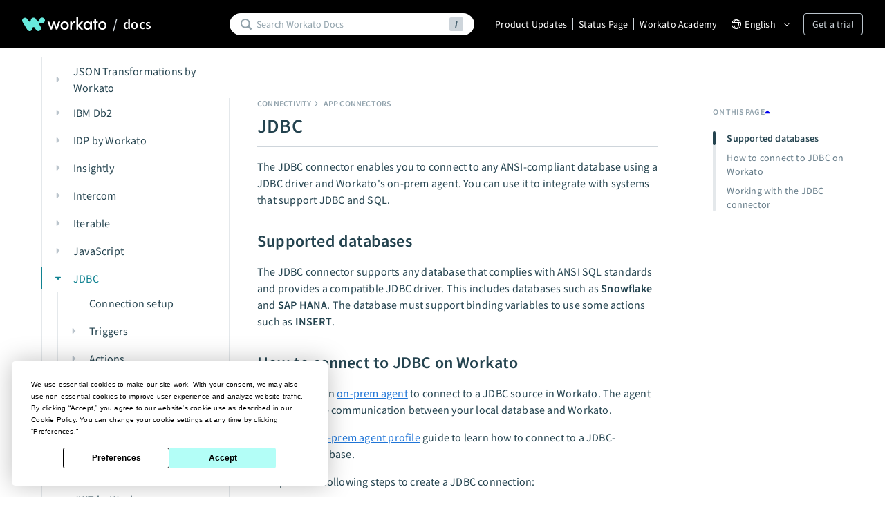

--- FILE ---
content_type: text/html; charset=utf-8
request_url: https://docs.workato.com/connectors/jdbc.html
body_size: 20897
content:
<!DOCTYPE html>
<html lang="en">
  <head>
    <meta charset="utf-8">
    <meta name="viewport" content="width=device-width,initial-scale=1">
    <title>Workato connectors - JDBC | Workato Docs</title>
    <meta name="generator" content="VuePress 1.9.10">
    <link rel="shortcut icon" href="/favicon.png">
  <meta name="docsearch:lang" content="en-US">
  <meta name="theme-color" content="#050E0E">
  <script data-label="googletagmanager">(function(w, d, s, l, i) {
        w[l] = w[l] || [];
        w[l].push({
          'gtm.start': new Date().getTime(),
          event: 'gtm.js'
        });
        var f = d.getElementsByTagName(s)[0],
          j = d.createElement(s),
          dl = l != 'dataLayer' ? '&l=' + l : '';
        j.async = true; // comment
        j.src =
          'https://www.googletagmanager.com/gtm.js?id=' + i + dl;
        f.parentNode.insertBefore(j, f);
      })(window, document, 'script', 'dataLayer', 'GTM-TWBC2FV');</script>
  <script data-label="marketo">
      (function() {
        var didInit = false;
        function initMunchkin() {
          if(didInit === false) {
            didInit = true;
            Munchkin.init('741-DET-352');
          }
        }
        var s = document.createElement('script');
        s.type = 'text/javascript';
        s.async = true;
        s.src = '//munchkin.marketo.net/munchkin.js';
        s.onreadystatechange = function() {
          if (this.readyState == 'complete' || this.readyState == 'loaded') {
            initMunchkin();
          }
        };
        s.onload = initMunchkin;
        document.getElementsByTagName('head')[0].appendChild(s);
      })();
    </script>
    <meta name="description" content="Product docs (English)">
    <meta name="docsearch:lang" content="en-US">
    <meta name="theme-color" content="#050E0E">
    
    <!--before-resource-hints--><link rel="preload" href="/assets/css/0.styles.fad8f062.css" as="style"><link rel="preload" href="/assets/js/app.c3d58382.js" as="script"><link rel="preload" href="/assets/js/2.86965bb8.js" as="script"><link rel="preload" href="/assets/js/1.d7f4b7d9.js" as="script"><link rel="preload" href="/assets/js/223.6cb27200.js" as="script"><link rel="preload" href="/assets/js/6.5b79e899.js" as="script"><link rel="preload" href="/assets/js/18.6aba49b7.js" as="script"><link rel="preload" href="/assets/js/23.8364befa.js" as="script"><link rel="preload" href="/assets/js/24.1d7f8f5d.js" as="script"><!--after-resource-hints-->
    <link rel="stylesheet" href="/assets/css/0.styles.fad8f062.css">
  </head>
  <body>
    <!--before-vue-ssr-outlet--><div id="app" data-server-rendered="true"><div class="Layout"><header class="Header Layout__header Header_regular"><div class="Header__section"><div class="HeaderLogo Header__logo"><a href="https://www.workato.com/" class="HeaderLogo__workato"></a> <span class="HeaderLogo__separator">/</span> <a href="/en/" class="HeaderLogo__docs router-link-active">docs</a></div> <div class="Header__search Header__search_main Search Search_type_default"><svg width="16" height="16" viewBox="0 0 16 16" fill="none" xmlns="http://www.w3.org/2000/svg" aria-hidden="true" class="Search__icon"><path fill-rule="evenodd" clip-rule="evenodd" d="M12.4973 10.635L15.5875 13.7314C15.6122 13.726 15.6221 13.736 15.6321 13.7467C16.1437 14.2753 16.1151 15.1046 15.5875 15.6165C15.064 16.1278 14.2297 16.1278 13.7061 15.6165L10.6159 12.5208C8.32128 14.058 5.32882 14.0587 3.03358 12.5221C-0.0999219 10.425 -0.94284 6.17934 1.15015 3.03961C3.24314 -0.100121 7.48035 -0.944715 10.6139 1.15244C13.7474 3.24959 14.5903 7.49523 12.4973 10.635ZM11.653 6.84128C11.653 4.17218 9.49351 2.00837 6.8297 2.00837C4.16723 2.01103 2.00904 4.17351 2.00638 6.84128C2.00638 9.51039 4.1659 11.6742 6.8297 11.6742C9.49351 11.6742 11.653 9.51039 11.653 6.84128Z" fill="currentColor"></path></svg> <input aria-label="Search" placeholder="Search Workato Docs" autocomplete="off" spellcheck="false" value="" class="Search__input"> <!----> <svg width="16" height="16" viewBox="0 0 16 16" fill="none" xmlns="http://www.w3.org/2000/svg" class="Search__slash"><rect width="16" height="16" rx="2" fill="#CED5DB"></rect> <path fill-rule="evenodd" clip-rule="evenodd" d="M6.5 12H8L9.5 4H8L6.5 12Z" fill="#476270"></path></svg> <!----></div> <div class="Header__links"><a href="https://www.workato.com/product-hub/changelog/?utm_source=docs.workato.com" class="Header__link">Product Updates</a><a href="https://status.workato.com?utm_source=docs.workato.com" class="Header__link">Status Page</a><a href="https://academy.workato.com/?utm_source=docs.workato.com" class="Header__link">Workato Academy</a></div> <div class="Header__locale"><div class="Header__locale-trigger"><svg width="16" height="16" viewBox="0 0 16 16" fill="none" xmlns="http://www.w3.org/2000/svg" class="Header__locale-globe-icon"><path fill-rule="evenodd" clip-rule="evenodd" d="M14 8C14 8.70127 13.8797 9.37444 13.6586 10H11.7619C11.9187 9.35212 12 8.68053 12 8C12 7.31947 11.9187 6.64788 11.7619 6H13.6586C13.8797 6.62556 14 7.29873 14 8ZM10.7289 6C10.9068 6.64219 11 7.31518 11 8C11 8.68482 10.9068 9.35781 10.7289 10H5.27108C5.09315 9.35781 5 8.68482 5 8C5 7.31518 5.09315 6.64219 5.27108 6H10.7289ZM11.4527 5H13.1973C12.4378 3.68711 11.1952 2.68871 9.71252 2.24794C9.743 2.27937 9.77327 2.31111 9.8033 2.34315C10.5215 3.10925 11.079 4.01473 11.4527 5ZM6.18159 1.23851C3.19721 2.03912 1 4.76297 1 8C1 11.237 3.19722 13.9609 6.18159 14.7615C6.76146 14.917 7.37104 15 8 15C8.60406 15 9.19025 14.9235 9.74941 14.7796C9.77246 14.7737 9.79545 14.7676 9.81841 14.7615C12.8028 13.9609 15 11.237 15 8C15 4.76296 12.8028 2.03911 9.81841 1.23851C9.23855 1.08295 8.62896 1 8 1C7.39594 1 6.80975 1.07651 6.25059 1.22038C6.22754 1.22631 6.20454 1.23235 6.18159 1.23851ZM9.71252 13.7521C11.1952 13.3113 12.4378 12.3129 13.1973 11H11.4527C11.079 11.9853 10.5215 12.8908 9.8033 13.6569C9.77327 13.6889 9.743 13.7206 9.71252 13.7521ZM10.3724 11H5.62758C5.94855 11.7283 6.38632 12.397 6.92624 12.9729C7.25595 13.3246 7.61625 13.6339 8 13.898C8.38374 13.6339 8.74405 13.3246 9.07376 12.9729C9.61368 12.397 10.0515 11.7283 10.3724 11ZM4.23813 10H2.34141C2.12031 9.37444 2 8.70127 2 8C2 7.29873 2.12031 6.62556 2.34141 6H4.23813C4.08129 6.64788 4 7.31947 4 8C4 8.68053 4.08129 9.35212 4.23813 10ZM4.54731 5H2.80269C3.56216 3.68711 4.8048 2.68871 6.28748 2.24794C6.25699 2.27938 6.22673 2.31111 6.1967 2.34315C5.47848 3.10925 4.92097 4.01473 4.54731 5ZM5.62758 5C5.94855 4.27173 6.38632 3.60299 6.92624 3.02709C7.25595 2.67539 7.61625 2.36614 8 2.10197C8.38374 2.36614 8.74405 2.67539 9.07376 3.02709C9.61368 3.60299 10.0515 4.27173 10.3724 5H5.62758ZM4.54731 11C4.92097 11.9853 5.47848 12.8908 6.1967 13.6569C6.22673 13.6889 6.257 13.7206 6.28748 13.7521C4.80481 13.3113 3.56216 12.3129 2.80269 11H4.54731Z" fill="currentColor"></path></svg>
        English
        <svg width="8" height="8" viewBox="0 0 8 8" fill="none" xmlns="http://www.w3.org/2000/svg" class="Header__locale-arrow-icon"><path d="M7.5 2.99997L4 5.99997L0.5 2.99997" stroke="currentColor" stroke-linecap="round" stroke-linejoin="round"></path></svg></div> <!----></div> <a target="_blank" href="https://www.workato.com/request_demo?utm_content=docs_nav_cta" class="Header__trial-link">
      Get a trial
    </a> <button type="button" class="Header__button Header__button_search"><svg width="16" height="16" viewBox="0 0 16 16" fill="none" xmlns="http://www.w3.org/2000/svg"><path fill-rule="evenodd" clip-rule="evenodd" d="M12.4973 10.635L15.5875 13.7314C15.6122 13.726 15.6221 13.736 15.6321 13.7467C16.1437 14.2753 16.1151 15.1046 15.5875 15.6165C15.064 16.1278 14.2297 16.1278 13.7061 15.6165L10.6159 12.5208C8.32128 14.058 5.32882 14.0587 3.03358 12.5221C-0.0999219 10.425 -0.94284 6.17934 1.15015 3.03961C3.24314 -0.100121 7.48035 -0.944715 10.6139 1.15244C13.7474 3.24959 14.5903 7.49523 12.4973 10.635ZM11.653 6.84128C11.653 4.17218 9.49351 2.00837 6.8297 2.00837C4.16723 2.01103 2.00904 4.17351 2.00638 6.84128C2.00638 9.51039 4.1659 11.6742 6.8297 11.6742C9.49351 11.6742 11.653 9.51039 11.653 6.84128Z" fill="currentColor"></path></svg></button> <button type="button" class="Header__button Header__button_menu"><svg width="16" height="16" viewBox="0 0 16 16" fill="none" xmlns="http://www.w3.org/2000/svg"><path fill-rule="evenodd" clip-rule="evenodd" d="M1.6001 2.39998C1.6001 1.95815 1.95827 1.59998 2.4001 1.59998H13.6001C14.0419 1.59998 14.4001 1.95815 14.4001 2.39998C14.4001 2.8418 14.0419 3.19998 13.6001 3.19998H2.4001C1.95827 3.19998 1.6001 2.8418 1.6001 2.39998ZM1.6001 7.99998C1.6001 7.55815 1.95827 7.19998 2.4001 7.19998H13.6001C14.0419 7.19998 14.4001 7.55815 14.4001 7.99998C14.4001 8.4418 14.0419 8.79998 13.6001 8.79998H2.4001C1.95827 8.79998 1.6001 8.4418 1.6001 7.99998ZM2.4001 12.8C1.95827 12.8 1.6001 13.1581 1.6001 13.6C1.6001 14.0418 1.95827 14.4 2.4001 14.4H13.6001C14.0419 14.4 14.4001 14.0418 14.4001 13.6C14.4001 13.1581 14.0419 12.8 13.6001 12.8H2.4001Z" fill="currentColor"></path></svg></button></div> <!----> <div class="HeaderOverlay" style="display:none;"><div class="HeaderOverlay__header"><div class="Header__section"><div class="HeaderLogo Header__logo HeaderLogo_inverse"><a href="https://www.workato.com/" class="HeaderLogo__workato"></a> <span class="HeaderLogo__separator">/</span> <a href="/en/" class="HeaderLogo__docs router-link-active">docs</a></div> <button type="button" class="Header__button"><svg width="16" height="14" viewBox="0 0 16 14" fill="none" xmlns="http://www.w3.org/2000/svg"><path fill-rule="evenodd" clip-rule="evenodd" d="M3.06058 1.35348C2.86532 1.15822 2.54874 1.15822 2.35348 1.35348C2.15822 1.54874 2.15822 1.86532 2.35348 2.06058L7.30323 7.01033L2.35348 11.9601C2.15822 12.1553 2.15822 12.4719 2.35348 12.6672C2.54874 12.8624 2.86532 12.8624 3.06058 12.6672L8.01033 7.71744L12.9601 12.6672C13.1553 12.8624 13.4719 12.8624 13.6672 12.6672C13.8624 12.4719 13.8624 12.1553 13.6672 11.9601L8.71744 7.01033L13.6672 2.06058C13.8624 1.86532 13.8624 1.54874 13.6672 1.35348C13.4719 1.15822 13.1553 1.15822 12.9601 1.35348L8.01033 6.30323L3.06058 1.35348Z" fill="currentColor"></path></svg></button></div></div> <div class="HeaderOverlay__content"> <ul class="HeaderOverlay__links"><li class="HeaderOverlay__links-item"><a href="https://www.workato.com/product-hub/changelog/?utm_source=docs.workato.com" class="HeaderOverlay__link">Product Updates</a></li><li class="HeaderOverlay__links-item"><a href="https://status.workato.com?utm_source=docs.workato.com" class="HeaderOverlay__link">Status Page</a></li><li class="HeaderOverlay__links-item"><a href="https://academy.workato.com/?utm_source=docs.workato.com" class="HeaderOverlay__link">Workato Academy</a></li></ul> <ul class="HeaderOverlay__links"><li class="HeaderOverlay__links-item"><a href="/en/connectors/jdbc.html" aria-current="page" class="HeaderOverlay__link router-link-exact-active router-link-active"><div class="HeaderOverlay__link-content"><svg width="16" height="16" viewBox="0 0 16 16" fill="none" xmlns="http://www.w3.org/2000/svg" class="Header__locale-globe-icon"><path fill-rule="evenodd" clip-rule="evenodd" d="M14 8C14 8.70127 13.8797 9.37444 13.6586 10H11.7619C11.9187 9.35212 12 8.68053 12 8C12 7.31947 11.9187 6.64788 11.7619 6H13.6586C13.8797 6.62556 14 7.29873 14 8ZM10.7289 6C10.9068 6.64219 11 7.31518 11 8C11 8.68482 10.9068 9.35781 10.7289 10H5.27108C5.09315 9.35781 5 8.68482 5 8C5 7.31518 5.09315 6.64219 5.27108 6H10.7289ZM11.4527 5H13.1973C12.4378 3.68711 11.1952 2.68871 9.71252 2.24794C9.743 2.27937 9.77327 2.31111 9.8033 2.34315C10.5215 3.10925 11.079 4.01473 11.4527 5ZM6.18159 1.23851C3.19721 2.03912 1 4.76297 1 8C1 11.237 3.19722 13.9609 6.18159 14.7615C6.76146 14.917 7.37104 15 8 15C8.60406 15 9.19025 14.9235 9.74941 14.7796C9.77246 14.7737 9.79545 14.7676 9.81841 14.7615C12.8028 13.9609 15 11.237 15 8C15 4.76296 12.8028 2.03911 9.81841 1.23851C9.23855 1.08295 8.62896 1 8 1C7.39594 1 6.80975 1.07651 6.25059 1.22038C6.22754 1.22631 6.20454 1.23235 6.18159 1.23851ZM9.71252 13.7521C11.1952 13.3113 12.4378 12.3129 13.1973 11H11.4527C11.079 11.9853 10.5215 12.8908 9.8033 13.6569C9.77327 13.6889 9.743 13.7206 9.71252 13.7521ZM10.3724 11H5.62758C5.94855 11.7283 6.38632 12.397 6.92624 12.9729C7.25595 13.3246 7.61625 13.6339 8 13.898C8.38374 13.6339 8.74405 13.3246 9.07376 12.9729C9.61368 12.397 10.0515 11.7283 10.3724 11ZM4.23813 10H2.34141C2.12031 9.37444 2 8.70127 2 8C2 7.29873 2.12031 6.62556 2.34141 6H4.23813C4.08129 6.64788 4 7.31947 4 8C4 8.68053 4.08129 9.35212 4.23813 10ZM4.54731 5H2.80269C3.56216 3.68711 4.8048 2.68871 6.28748 2.24794C6.25699 2.27938 6.22673 2.31111 6.1967 2.34315C5.47848 3.10925 4.92097 4.01473 4.54731 5ZM5.62758 5C5.94855 4.27173 6.38632 3.60299 6.92624 3.02709C7.25595 2.67539 7.61625 2.36614 8 2.10197C8.38374 2.36614 8.74405 2.67539 9.07376 3.02709C9.61368 3.60299 10.0515 4.27173 10.3724 5H5.62758ZM4.54731 11C4.92097 11.9853 5.47848 12.8908 6.1967 13.6569C6.22673 13.6889 6.257 13.7206 6.28748 13.7521C4.80481 13.3113 3.56216 12.3129 2.80269 11H4.54731Z" fill="currentColor"></path></svg>
                English
              </div> <svg viewBox="0 0 16 16" fill="none" xmlns="http://www.w3.org/2000/svg" width="16" height="16" class="HeaderOverlay__link-check-icon"><path d="M15.7237 2.2808C16.0916 2.65573 16.0922 3.26356 15.7249 3.63913L6.54552 13.0091C6.53666 13.0181 6.4209 13.1337 6.2552 13.299L6.27635 13.3207L4.94578 14.6667L4.81827 14.5305L0.274679 9.8918C-0.0919774 9.51687 -0.0913506 8.9084 0.275306 8.53411C0.641963 8.15981 1.23739 8.15981 1.60467 8.53475L4.92887 11.9403C5.13329 11.7332 5.42474 11.4378 5.50687 11.354L14.3937 2.28208C14.7603 1.90651 15.3558 1.90587 15.7237 2.2808Z" fill="currentColor"></path></svg></a></li><li class="HeaderOverlay__links-item"><a href="/ja/connectors/jdbc.html" class="HeaderOverlay__link"><div class="HeaderOverlay__link-content"><svg width="16" height="16" viewBox="0 0 16 16" fill="none" xmlns="http://www.w3.org/2000/svg" class="Header__locale-globe-icon"><path fill-rule="evenodd" clip-rule="evenodd" d="M14 8C14 8.70127 13.8797 9.37444 13.6586 10H11.7619C11.9187 9.35212 12 8.68053 12 8C12 7.31947 11.9187 6.64788 11.7619 6H13.6586C13.8797 6.62556 14 7.29873 14 8ZM10.7289 6C10.9068 6.64219 11 7.31518 11 8C11 8.68482 10.9068 9.35781 10.7289 10H5.27108C5.09315 9.35781 5 8.68482 5 8C5 7.31518 5.09315 6.64219 5.27108 6H10.7289ZM11.4527 5H13.1973C12.4378 3.68711 11.1952 2.68871 9.71252 2.24794C9.743 2.27937 9.77327 2.31111 9.8033 2.34315C10.5215 3.10925 11.079 4.01473 11.4527 5ZM6.18159 1.23851C3.19721 2.03912 1 4.76297 1 8C1 11.237 3.19722 13.9609 6.18159 14.7615C6.76146 14.917 7.37104 15 8 15C8.60406 15 9.19025 14.9235 9.74941 14.7796C9.77246 14.7737 9.79545 14.7676 9.81841 14.7615C12.8028 13.9609 15 11.237 15 8C15 4.76296 12.8028 2.03911 9.81841 1.23851C9.23855 1.08295 8.62896 1 8 1C7.39594 1 6.80975 1.07651 6.25059 1.22038C6.22754 1.22631 6.20454 1.23235 6.18159 1.23851ZM9.71252 13.7521C11.1952 13.3113 12.4378 12.3129 13.1973 11H11.4527C11.079 11.9853 10.5215 12.8908 9.8033 13.6569C9.77327 13.6889 9.743 13.7206 9.71252 13.7521ZM10.3724 11H5.62758C5.94855 11.7283 6.38632 12.397 6.92624 12.9729C7.25595 13.3246 7.61625 13.6339 8 13.898C8.38374 13.6339 8.74405 13.3246 9.07376 12.9729C9.61368 12.397 10.0515 11.7283 10.3724 11ZM4.23813 10H2.34141C2.12031 9.37444 2 8.70127 2 8C2 7.29873 2.12031 6.62556 2.34141 6H4.23813C4.08129 6.64788 4 7.31947 4 8C4 8.68053 4.08129 9.35212 4.23813 10ZM4.54731 5H2.80269C3.56216 3.68711 4.8048 2.68871 6.28748 2.24794C6.25699 2.27938 6.22673 2.31111 6.1967 2.34315C5.47848 3.10925 4.92097 4.01473 4.54731 5ZM5.62758 5C5.94855 4.27173 6.38632 3.60299 6.92624 3.02709C7.25595 2.67539 7.61625 2.36614 8 2.10197C8.38374 2.36614 8.74405 2.67539 9.07376 3.02709C9.61368 3.60299 10.0515 4.27173 10.3724 5H5.62758ZM4.54731 11C4.92097 11.9853 5.47848 12.8908 6.1967 13.6569C6.22673 13.6889 6.257 13.7206 6.28748 13.7521C4.80481 13.3113 3.56216 12.3129 2.80269 11H4.54731Z" fill="currentColor"></path></svg>
                日本語
              </div> <!----></a></li></ul> <div class="HeaderOverlay__links"><a target="_blank" href="https://www.workato.com/request_demo?utm_content=docs_nav_cta" class="HeaderOverlay__trial-link">
            Get a trial
          </a></div></div></div> <!----></header> <div class="Layout__main"><div class="Layout__aside Layout__aside_left"><aside class="Sidebar Layout__sidebar"><div class="Sidebar__section"><div class="Sidebar__section-title">Orchestrate documentation</div> <ul class="SidebarLinks Sidebar__links"><li class="SidebarLinks__item SidebarLinks__item_depth_0"><section class="SidebarLinks__group SidebarGroup SidebarGroup_depth_0"><a href="/en/workflow-apps.html" class="SidebarItem SidebarItem_depth_0"><span class="SidebarItem__content"><span class="SidebarItem__arrow"><svg width="8" height="8" fill="none" xmlns="http://www.w3.org/2000/svg"><path d="M6.025 4.355a.516.516 0 0 0 0-.71L2.743.165a.528.528 0 0 0-.91.355v6.96c0 .144.06.282.167.38a.53.53 0 0 0 .743-.025l3.282-3.48z" fill="currentColor"></path></svg></span> <span class="SidebarItem__icon" style="background-image:url(/assets/img/workflow-apps.3af67136.svg);"></span> <span class="SidebarItem__title">Workflow apps</span> <!----></span></a> <!----></section></li><li class="SidebarLinks__item SidebarLinks__item_depth_0"><section class="SidebarLinks__group SidebarGroup SidebarGroup_depth_0"><a href="/en/process-automation.html" class="SidebarItem SidebarItem_depth_0"><span class="SidebarItem__content"><span class="SidebarItem__arrow"><svg width="8" height="8" fill="none" xmlns="http://www.w3.org/2000/svg"><path d="M6.025 4.355a.516.516 0 0 0 0-.71L2.743.165a.528.528 0 0 0-.91.355v6.96c0 .144.06.282.167.38a.53.53 0 0 0 .743-.025l3.282-3.48z" fill="currentColor"></path></svg></span> <span class="SidebarItem__icon" style="background-image:url(/assets/img/process-automation.8e2840c7.svg);"></span> <span class="SidebarItem__title">Process automation</span> <!----></span></a> <!----></section></li><li class="SidebarLinks__item SidebarLinks__item_depth_0"><section class="SidebarLinks__group SidebarGroup SidebarGroup_depth_0"><a href="/en/insights.html" class="SidebarItem SidebarItem_depth_0"><span class="SidebarItem__content"><span class="SidebarItem__arrow"><svg width="8" height="8" fill="none" xmlns="http://www.w3.org/2000/svg"><path d="M6.025 4.355a.516.516 0 0 0 0-.71L2.743.165a.528.528 0 0 0-.91.355v6.96c0 .144.06.282.167.38a.53.53 0 0 0 .743-.025l3.282-3.48z" fill="currentColor"></path></svg></span> <span class="SidebarItem__icon" style="background-image:url(/assets/img/workato-insights.20d72ba8.svg);"></span> <span class="SidebarItem__title">Insights</span> <!----></span></a> <!----></section></li><li class="SidebarLinks__item SidebarLinks__item_depth_0"><section class="SidebarLinks__group SidebarGroup SidebarGroup_depth_0"><a href="/en/workbot/overview.html" class="SidebarItem SidebarItem_depth_0"><span class="SidebarItem__content"><span class="SidebarItem__arrow"><svg width="8" height="8" fill="none" xmlns="http://www.w3.org/2000/svg"><path d="M6.025 4.355a.516.516 0 0 0 0-.71L2.743.165a.528.528 0 0 0-.91.355v6.96c0 .144.06.282.167.38a.53.53 0 0 0 .743-.025l3.282-3.48z" fill="currentColor"></path></svg></span> <span class="SidebarItem__icon" style="background-image:url(/assets/img/workbot.1b6b7676.svg);"></span> <span class="SidebarItem__title">Workbot</span> <!----></span></a> <!----></section></li><li class="SidebarLinks__item SidebarLinks__item_depth_0"><section class="SidebarLinks__group SidebarGroup SidebarGroup_depth_0"><a href="/en/data-orchestration.html" class="SidebarItem SidebarItem_depth_0"><span class="SidebarItem__content"><span class="SidebarItem__arrow"><svg width="8" height="8" fill="none" xmlns="http://www.w3.org/2000/svg"><path d="M6.025 4.355a.516.516 0 0 0 0-.71L2.743.165a.528.528 0 0 0-.91.355v6.96c0 .144.06.282.167.38a.53.53 0 0 0 .743-.025l3.282-3.48z" fill="currentColor"></path></svg></span> <span class="SidebarItem__icon" style="background-image:url(/assets/img/data-orchestration.ab204130.svg);"></span> <span class="SidebarItem__title">Data orchestration</span> <!----></span></a> <!----></section></li><li class="SidebarLinks__item SidebarLinks__item_depth_0"><section class="SidebarLinks__group SidebarGroup SidebarGroup_depth_0"><a href="/en/api-management.html" class="SidebarItem SidebarItem_depth_0"><span class="SidebarItem__content"><span class="SidebarItem__arrow"><svg width="8" height="8" fill="none" xmlns="http://www.w3.org/2000/svg"><path d="M6.025 4.355a.516.516 0 0 0 0-.71L2.743.165a.528.528 0 0 0-.91.355v6.96c0 .144.06.282.167.38a.53.53 0 0 0 .743-.025l3.282-3.48z" fill="currentColor"></path></svg></span> <span class="SidebarItem__icon" style="background-image:url(/assets/img/api-platform.18624d16.svg);"></span> <span class="SidebarItem__title">API platform</span> <!----></span></a> <!----></section></li><li class="SidebarLinks__item SidebarLinks__item_depth_0"><section class="SidebarLinks__group SidebarGroup SidebarGroup_depth_0"><a href="/en/event-streams.html" class="SidebarItem SidebarItem_depth_0"><span class="SidebarItem__content"><span class="SidebarItem__arrow"><svg width="8" height="8" fill="none" xmlns="http://www.w3.org/2000/svg"><path d="M6.025 4.355a.516.516 0 0 0 0-.71L2.743.165a.528.528 0 0 0-.91.355v6.96c0 .144.06.282.167.38a.53.53 0 0 0 .743-.025l3.282-3.48z" fill="currentColor"></path></svg></span> <span class="SidebarItem__icon" style="background-image:url(/assets/img/event-streams.ab23d795.svg);"></span> <span class="SidebarItem__title">Event streams</span> <!----></span></a> <!----></section></li><li class="SidebarLinks__item SidebarLinks__item_depth_0"><section class="SidebarLinks__group SidebarGroup SidebarGroup_depth_0"><a href="/en/connectors.html" class="SidebarItem SidebarItem_depth_0"><span class="SidebarItem__content"><span class="SidebarItem__arrow"><svg width="8" height="8" fill="none" xmlns="http://www.w3.org/2000/svg"><path d="M6.025 4.355a.516.516 0 0 0 0-.71L2.743.165a.528.528 0 0 0-.91.355v6.96c0 .144.06.282.167.38a.53.53 0 0 0 .743-.025l3.282-3.48z" fill="currentColor"></path></svg></span> <span class="SidebarItem__icon" style="background-image:url(/assets/img/connectors.0227d100.svg);"></span> <span class="SidebarItem__title">Connectivity</span> <!----></span></a> <!----></section></li></ul></div> <div class="Sidebar__section"><div class="Sidebar__section-title">Agentic documentation</div> <ul class="SidebarLinks Sidebar__links"><li class="SidebarLinks__item SidebarLinks__item_depth_0"><section class="SidebarLinks__group SidebarGroup SidebarGroup_depth_0"><a href="/en/agentic/agentic.html" class="SidebarItem SidebarItem_depth_0"><span class="SidebarItem__content"><span class="SidebarItem__arrow"><svg width="8" height="8" fill="none" xmlns="http://www.w3.org/2000/svg"><path d="M6.025 4.355a.516.516 0 0 0 0-.71L2.743.165a.528.528 0 0 0-.91.355v6.96c0 .144.06.282.167.38a.53.53 0 0 0 .743-.025l3.282-3.48z" fill="currentColor"></path></svg></span> <span class="SidebarItem__icon" style="background-image:url(/assets/img/agentic-card-sidebar.19c58a50.svg);"></span> <span class="SidebarItem__title">Agentic</span> <!----></span></a> <!----></section></li><li class="SidebarLinks__item SidebarLinks__item_depth_0"><section class="SidebarLinks__group SidebarGroup SidebarGroup_depth_0"><a href="/en/agentic/agent-studio.html" class="SidebarItem SidebarItem_depth_0"><span class="SidebarItem__content"><span class="SidebarItem__arrow"><svg width="8" height="8" fill="none" xmlns="http://www.w3.org/2000/svg"><path d="M6.025 4.355a.516.516 0 0 0 0-.71L2.743.165a.528.528 0 0 0-.91.355v6.96c0 .144.06.282.167.38a.53.53 0 0 0 .743-.025l3.282-3.48z" fill="currentColor"></path></svg></span> <span class="SidebarItem__icon" style="background-image:url(/assets/img/genie.284010ab.svg);"></span> <span class="SidebarItem__title">Agent Studio</span> <!----></span></a> <!----></section></li><li class="SidebarLinks__item SidebarLinks__item_depth_0"><section class="SidebarLinks__group SidebarGroup SidebarGroup_depth_0"><a href="/en/agentic/agent-studio.html#enterprise-grade-security-features" class="SidebarItem SidebarItem_depth_0"><span class="SidebarItem__content"><span class="SidebarItem__arrow"><svg width="8" height="8" fill="none" xmlns="http://www.w3.org/2000/svg"><path d="M6.025 4.355a.516.516 0 0 0 0-.71L2.743.165a.528.528 0 0 0-.91.355v6.96c0 .144.06.282.167.38a.53.53 0 0 0 .743-.025l3.282-3.48z" fill="currentColor"></path></svg></span> <span class="SidebarItem__icon" style="background-image:url(/assets/img/agentic-security.fe4d3ef7.svg);"></span> <span class="SidebarItem__title">Agent Studio security</span> <!----></span></a> <!----></section></li><li class="SidebarLinks__item SidebarLinks__item_depth_0"><section class="SidebarLinks__group SidebarGroup SidebarGroup_depth_0"><a href="/en/agentic/agent-studio/genies-use-cases.html" class="SidebarItem SidebarItem_depth_0"><span class="SidebarItem__content"><span class="SidebarItem__arrow"><svg width="8" height="8" fill="none" xmlns="http://www.w3.org/2000/svg"><path d="M6.025 4.355a.516.516 0 0 0 0-.71L2.743.165a.528.528 0 0 0-.91.355v6.96c0 .144.06.282.167.38a.53.53 0 0 0 .743-.025l3.282-3.48z" fill="currentColor"></path></svg></span> <span class="SidebarItem__icon" style="background-image:url(/assets/img/agentic-use-cases.8c33b5c9.svg);"></span> <span class="SidebarItem__title">Genie example use cases</span> <!----></span></a> <!----></section></li><li class="SidebarLinks__item SidebarLinks__item_depth_0"><section class="SidebarLinks__group SidebarGroup SidebarGroup_depth_0"><a href="/en/agentic/workato-go.html" class="SidebarItem SidebarItem_depth_0"><span class="SidebarItem__content"><span class="SidebarItem__arrow"><svg width="8" height="8" fill="none" xmlns="http://www.w3.org/2000/svg"><path d="M6.025 4.355a.516.516 0 0 0 0-.71L2.743.165a.528.528 0 0 0-.91.355v6.96c0 .144.06.282.167.38a.53.53 0 0 0 .743-.025l3.282-3.48z" fill="currentColor"></path></svg></span> <span class="SidebarItem__icon" style="background-image:url(/assets/img/workato-go.31135822.svg);"></span> <span class="SidebarItem__title">Workato GO</span> <!----></span></a> <!----></section></li><li class="SidebarLinks__item SidebarLinks__item_depth_0"><section class="SidebarLinks__group SidebarGroup SidebarGroup_depth_0"><a href="/en/agentic/agentx-apps.html" class="SidebarItem SidebarItem_depth_0"><span class="SidebarItem__content"><span class="SidebarItem__arrow"><svg width="8" height="8" fill="none" xmlns="http://www.w3.org/2000/svg"><path d="M6.025 4.355a.516.516 0 0 0 0-.71L2.743.165a.528.528 0 0 0-.91.355v6.96c0 .144.06.282.167.38a.53.53 0 0 0 .743-.025l3.282-3.48z" fill="currentColor"></path></svg></span> <span class="SidebarItem__icon" style="background-image:url(/assets/img/agentx-apps.de6db334.svg);"></span> <span class="SidebarItem__title">AgentX Apps</span> <!----></span></a> <!----></section></li><li class="SidebarLinks__item SidebarLinks__item_depth_0"><section class="SidebarLinks__group SidebarGroup SidebarGroup_depth_0"><a href="/en/mcp.html" class="SidebarItem SidebarItem_depth_0"><span class="SidebarItem__content"><span class="SidebarItem__arrow"><svg width="8" height="8" fill="none" xmlns="http://www.w3.org/2000/svg"><path d="M6.025 4.355a.516.516 0 0 0 0-.71L2.743.165a.528.528 0 0 0-.91.355v6.96c0 .144.06.282.167.38a.53.53 0 0 0 .743-.025l3.282-3.48z" fill="currentColor"></path></svg></span> <span class="SidebarItem__icon" style="background-image:url(/assets/img/mcp.4709fa29.svg);"></span> <span class="SidebarItem__title">MCP</span> <!----></span></a> <!----></section></li></ul></div> <div class="Sidebar__section"><div class="Sidebar__section-title">AI features</div> <ul class="SidebarLinks Sidebar__links"><li class="SidebarLinks__item SidebarLinks__item_depth_0"><section class="SidebarLinks__group SidebarGroup SidebarGroup_depth_0"><a href="/en/ai-features/copilot.html" class="SidebarItem SidebarItem_depth_0"><span class="SidebarItem__content"><span class="SidebarItem__arrow"><svg width="8" height="8" fill="none" xmlns="http://www.w3.org/2000/svg"><path d="M6.025 4.355a.516.516 0 0 0 0-.71L2.743.165a.528.528 0 0 0-.91.355v6.96c0 .144.06.282.167.38a.53.53 0 0 0 .743-.025l3.282-3.48z" fill="currentColor"></path></svg></span> <span class="SidebarItem__icon" style="background-image:url(/assets/img/copilot.a1e697da.svg);"></span> <span class="SidebarItem__title">Copilots</span> <!----></span></a> <!----></section></li><li class="SidebarLinks__item SidebarLinks__item_depth_0"><section class="SidebarLinks__group SidebarGroup SidebarGroup_depth_0"><a href="/en/connectors/ai-by-workato.html" class="SidebarItem SidebarItem_depth_0"><span class="SidebarItem__content"><span class="SidebarItem__arrow"><svg width="8" height="8" fill="none" xmlns="http://www.w3.org/2000/svg"><path d="M6.025 4.355a.516.516 0 0 0 0-.71L2.743.165a.528.528 0 0 0-.91.355v6.96c0 .144.06.282.167.38a.53.53 0 0 0 .743-.025l3.282-3.48z" fill="currentColor"></path></svg></span> <span class="SidebarItem__icon" style="background-image:url(/assets/img/ai-by-workato.8c477c51.svg);"></span> <span class="SidebarItem__title">AI by Workato</span> <!----></span></a> <!----></section></li><li class="SidebarLinks__item SidebarLinks__item_depth_0"><section class="SidebarLinks__group SidebarGroup SidebarGroup_depth_0"><a href="/en/connectors/idp-by-workato.html" class="SidebarItem SidebarItem_depth_0"><span class="SidebarItem__content"><span class="SidebarItem__arrow"><svg width="8" height="8" fill="none" xmlns="http://www.w3.org/2000/svg"><path d="M6.025 4.355a.516.516 0 0 0 0-.71L2.743.165a.528.528 0 0 0-.91.355v6.96c0 .144.06.282.167.38a.53.53 0 0 0 .743-.025l3.282-3.48z" fill="currentColor"></path></svg></span> <span class="SidebarItem__icon" style="background-image:url(/assets/img/idp-by-workato.37f4fb9d.svg);"></span> <span class="SidebarItem__title">IDP by Workato</span> <!----></span></a> <!----></section></li></ul></div> <div class="Sidebar__section"><div class="Sidebar__section-title">Explore more features</div> <ul class="SidebarLinks Sidebar__links"><li class="SidebarLinks__item SidebarLinks__item_depth_0"><section class="SidebarLinks__group SidebarGroup SidebarGroup_depth_0"><a href="/en/getting-started.html" class="SidebarItem SidebarItem_depth_0"><span class="SidebarItem__content"><span class="SidebarItem__arrow"><svg width="8" height="8" fill="none" xmlns="http://www.w3.org/2000/svg"><path d="M6.025 4.355a.516.516 0 0 0 0-.71L2.743.165a.528.528 0 0 0-.91.355v6.96c0 .144.06.282.167.38a.53.53 0 0 0 .743-.025l3.282-3.48z" fill="currentColor"></path></svg></span> <span class="SidebarItem__icon" style="background-image:url(/assets/img/getting-started.a60eb7a2.svg);"></span> <span class="SidebarItem__title">Getting started</span> <!----></span></a> <!----></section></li><li class="SidebarLinks__item SidebarLinks__item_depth_0"><section class="SidebarLinks__group SidebarGroup SidebarGroup_depth_0"><a href="/en/getting-started/workato-use-cases.html" class="SidebarItem SidebarItem_depth_0"><span class="SidebarItem__content"><span class="SidebarItem__arrow"><svg width="8" height="8" fill="none" xmlns="http://www.w3.org/2000/svg"><path d="M6.025 4.355a.516.516 0 0 0 0-.71L2.743.165a.528.528 0 0 0-.91.355v6.96c0 .144.06.282.167.38a.53.53 0 0 0 .743-.025l3.282-3.48z" fill="currentColor"></path></svg></span> <span class="SidebarItem__icon" style="background-image:url(/assets/img/use-cases.8c33b5c9.svg);"></span> <span class="SidebarItem__title">Use cases</span> <!----></span></a> <!----></section></li><li class="SidebarLinks__item SidebarLinks__item_depth_0"><section class="SidebarLinks__group SidebarGroup SidebarGroup_depth_0"><a href="/en/recipes/building-recipes.html" class="SidebarItem SidebarItem_depth_0"><span class="SidebarItem__content"><span class="SidebarItem__arrow"><svg width="8" height="8" fill="none" xmlns="http://www.w3.org/2000/svg"><path d="M6.025 4.355a.516.516 0 0 0 0-.71L2.743.165a.528.528 0 0 0-.91.355v6.96c0 .144.06.282.167.38a.53.53 0 0 0 .743-.025l3.282-3.48z" fill="currentColor"></path></svg></span> <span class="SidebarItem__icon" style="background-image:url(/assets/img/building-recipes.ff582aa4.svg);"></span> <span class="SidebarItem__title">Recipe design</span> <!----></span></a> <!----></section></li><li class="SidebarLinks__item SidebarLinks__item_depth_0"><section class="SidebarLinks__group SidebarGroup SidebarGroup_depth_0"><a href="/en/community-library.html" class="SidebarItem SidebarItem_depth_0"><span class="SidebarItem__content"><span class="SidebarItem__arrow"><svg width="8" height="8" fill="none" xmlns="http://www.w3.org/2000/svg"><path d="M6.025 4.355a.516.516 0 0 0 0-.71L2.743.165a.528.528 0 0 0-.91.355v6.96c0 .144.06.282.167.38a.53.53 0 0 0 .743-.025l3.282-3.48z" fill="currentColor"></path></svg></span> <span class="SidebarItem__icon" style="background-image:url(/assets/img/community-library.750404d7.svg);"></span> <span class="SidebarItem__title">Community library</span> <!----></span></a> <!----></section></li><li class="SidebarLinks__item SidebarLinks__item_depth_0"><section class="SidebarLinks__group SidebarGroup SidebarGroup_depth_0"><a href="/en/on-prem.html" class="SidebarItem SidebarItem_depth_0"><span class="SidebarItem__content"><span class="SidebarItem__arrow"><svg width="8" height="8" fill="none" xmlns="http://www.w3.org/2000/svg"><path d="M6.025 4.355a.516.516 0 0 0 0-.71L2.743.165a.528.528 0 0 0-.91.355v6.96c0 .144.06.282.167.38a.53.53 0 0 0 .743-.025l3.282-3.48z" fill="currentColor"></path></svg></span> <span class="SidebarItem__icon" style="background-image:url(/assets/img/on-premise-connectivity.fd938065.svg);"></span> <span class="SidebarItem__title">Accessing on-prem</span> <!----></span></a> <!----></section></li><li class="SidebarLinks__item SidebarLinks__item_depth_0"><section class="SidebarLinks__group SidebarGroup SidebarGroup_depth_0"><a href="/en/troubleshooting.html" class="SidebarItem SidebarItem_depth_0"><span class="SidebarItem__content"><span class="SidebarItem__arrow"><svg width="8" height="8" fill="none" xmlns="http://www.w3.org/2000/svg"><path d="M6.025 4.355a.516.516 0 0 0 0-.71L2.743.165a.528.528 0 0 0-.91.355v6.96c0 .144.06.282.167.38a.53.53 0 0 0 .743-.025l3.282-3.48z" fill="currentColor"></path></svg></span> <span class="SidebarItem__icon" style="background-image:url(/assets/img/troubleshooting.1cabcdd7.svg);"></span> <span class="SidebarItem__title">Troubleshooting</span> <!----></span></a> <!----></section></li><li class="SidebarLinks__item SidebarLinks__item_depth_0"><section class="SidebarLinks__group SidebarGroup SidebarGroup_depth_0"><a href="/en/organization-workspaces.html" class="SidebarItem SidebarItem_depth_0"><span class="SidebarItem__content"><span class="SidebarItem__arrow"><svg width="8" height="8" fill="none" xmlns="http://www.w3.org/2000/svg"><path d="M6.025 4.355a.516.516 0 0 0 0-.71L2.743.165a.528.528 0 0 0-.91.355v6.96c0 .144.06.282.167.38a.53.53 0 0 0 .743-.025l3.282-3.48z" fill="currentColor"></path></svg></span> <span class="SidebarItem__icon" style="background-image:url(/assets/img/users-and-accounts.d4597b2a.svg);"></span> <span class="SidebarItem__title">Organization &amp; workspaces</span> <!----></span></a> <!----></section></li><li class="SidebarLinks__item SidebarLinks__item_depth_0"><section class="SidebarLinks__group SidebarGroup SidebarGroup_depth_0"><a href="/en/security.html" class="SidebarItem SidebarItem_depth_0"><span class="SidebarItem__content"><span class="SidebarItem__arrow"><svg width="8" height="8" fill="none" xmlns="http://www.w3.org/2000/svg"><path d="M6.025 4.355a.516.516 0 0 0 0-.71L2.743.165a.528.528 0 0 0-.91.355v6.96c0 .144.06.282.167.38a.53.53 0 0 0 .743-.025l3.282-3.48z" fill="currentColor"></path></svg></span> <span class="SidebarItem__icon" style="background-image:url(/assets/img/security.d481f45b.svg);"></span> <span class="SidebarItem__title">Data &amp; security</span> <!----></span></a> <!----></section></li><li class="SidebarLinks__item SidebarLinks__item_depth_0"><section class="SidebarLinks__group SidebarGroup SidebarGroup_depth_0"><a href="/en/recipes/managing-recipes.html" class="SidebarItem SidebarItem_depth_0"><span class="SidebarItem__content"><span class="SidebarItem__arrow"><svg width="8" height="8" fill="none" xmlns="http://www.w3.org/2000/svg"><path d="M6.025 4.355a.516.516 0 0 0 0-.71L2.743.165a.528.528 0 0 0-.91.355v6.96c0 .144.06.282.167.38a.53.53 0 0 0 .743-.025l3.282-3.48z" fill="currentColor"></path></svg></span> <span class="SidebarItem__icon" style="background-image:url(/assets/img/manage-recipes.dc427e47.svg);"></span> <span class="SidebarItem__title">Lifecycle &amp; operations</span> <!----></span></a> <!----></section></li><li class="SidebarLinks__item SidebarLinks__item_depth_0"><section class="SidebarLinks__group SidebarGroup SidebarGroup_depth_0"><a href="/en/developing-connectors/sdk.html" class="SidebarItem SidebarItem_depth_0"><span class="SidebarItem__content"><span class="SidebarItem__arrow"><svg width="8" height="8" fill="none" xmlns="http://www.w3.org/2000/svg"><path d="M6.025 4.355a.516.516 0 0 0 0-.71L2.743.165a.528.528 0 0 0-.91.355v6.96c0 .144.06.282.167.38a.53.53 0 0 0 .743-.025l3.282-3.48z" fill="currentColor"></path></svg></span> <span class="SidebarItem__icon" style="background-image:url(/assets/img/connector-sdk.9baacc9e.svg);"></span> <span class="SidebarItem__title">Connector SDK</span> <!----></span></a> <!----></section></li><li class="SidebarLinks__item SidebarLinks__item_depth_0"><section class="SidebarLinks__group SidebarGroup SidebarGroup_depth_0"><a href="/en/platform-cli.html" class="SidebarItem SidebarItem_depth_0"><span class="SidebarItem__content"><span class="SidebarItem__arrow"><svg width="8" height="8" fill="none" xmlns="http://www.w3.org/2000/svg"><path d="M6.025 4.355a.516.516 0 0 0 0-.71L2.743.165a.528.528 0 0 0-.91.355v6.96c0 .144.06.282.167.38a.53.53 0 0 0 .743-.025l3.282-3.48z" fill="currentColor"></path></svg></span> <span class="SidebarItem__icon" style="background-image:url(/assets/img/platform-cli.c0e97f23.svg);"></span> <span class="SidebarItem__title">Platform CLI</span> <!----></span></a> <!----></section></li><li class="SidebarLinks__item SidebarLinks__item_depth_0"><section class="SidebarLinks__group SidebarGroup SidebarGroup_depth_0"><a href="/en/workato-api.html" class="SidebarItem SidebarItem_depth_0"><span class="SidebarItem__content"><span class="SidebarItem__arrow"><svg width="8" height="8" fill="none" xmlns="http://www.w3.org/2000/svg"><path d="M6.025 4.355a.516.516 0 0 0 0-.71L2.743.165a.528.528 0 0 0-.91.355v6.96c0 .144.06.282.167.38a.53.53 0 0 0 .743-.025l3.282-3.48z" fill="currentColor"></path></svg></span> <span class="SidebarItem__icon" style="background-image:url(/assets/img/developer-api.1d42b325.svg);"></span> <span class="SidebarItem__title">Developer API</span> <!----></span></a> <!----></section></li><li class="SidebarLinks__item SidebarLinks__item_depth_0"><section class="SidebarLinks__group SidebarGroup SidebarGroup_depth_0"><a href="/en/oem.html" class="SidebarItem SidebarItem_depth_0"><span class="SidebarItem__content"><span class="SidebarItem__arrow"><svg width="8" height="8" fill="none" xmlns="http://www.w3.org/2000/svg"><path d="M6.025 4.355a.516.516 0 0 0 0-.71L2.743.165a.528.528 0 0 0-.91.355v6.96c0 .144.06.282.167.38a.53.53 0 0 0 .743-.025l3.282-3.48z" fill="currentColor"></path></svg></span> <span class="SidebarItem__icon" style="background-image:url(/assets/img/workato-embedded.6098c40b.svg);"></span> <span class="SidebarItem__title">Embedded</span> <!----></span></a> <!----></section></li><li class="SidebarLinks__item SidebarLinks__item_depth_0"><section class="SidebarLinks__group SidebarGroup SidebarGroup_depth_0"><a href="/en/oem/oem-api.html" class="SidebarItem SidebarItem_depth_0"><span class="SidebarItem__content"><span class="SidebarItem__arrow"><svg width="8" height="8" fill="none" xmlns="http://www.w3.org/2000/svg"><path d="M6.025 4.355a.516.516 0 0 0 0-.71L2.743.165a.528.528 0 0 0-.91.355v6.96c0 .144.06.282.167.38a.53.53 0 0 0 .743-.025l3.282-3.48z" fill="currentColor"></path></svg></span> <span class="SidebarItem__icon" style="background-image:url(/assets/img/embedded-partner-apis.85015faf.svg);"></span> <span class="SidebarItem__title">Embedded API</span> <!----></span></a> <!----></section></li><li class="SidebarLinks__item SidebarLinks__item_depth_0"><section class="SidebarLinks__group SidebarGroup SidebarGroup_depth_0"><a href="/en/accelerators.html" class="SidebarItem SidebarItem_depth_0"><span class="SidebarItem__content"><span class="SidebarItem__arrow"><svg width="8" height="8" fill="none" xmlns="http://www.w3.org/2000/svg"><path d="M6.025 4.355a.516.516 0 0 0 0-.71L2.743.165a.528.528 0 0 0-.91.355v6.96c0 .144.06.282.167.38a.53.53 0 0 0 .743-.025l3.282-3.48z" fill="currentColor"></path></svg></span> <span class="SidebarItem__icon" style="background-image:url(/assets/img/accelerators.ce0b9b2d.svg);"></span> <span class="SidebarItem__title">Accelerators</span> <!----></span></a> <!----></section></li><li class="SidebarLinks__item SidebarLinks__item_depth_0"><section class="SidebarLinks__group SidebarGroup SidebarGroup_depth_0"><a href="/en/workato-identity.html" class="SidebarItem SidebarItem_depth_0"><span class="SidebarItem__content"><span class="SidebarItem__arrow"><svg width="8" height="8" fill="none" xmlns="http://www.w3.org/2000/svg"><path d="M6.025 4.355a.516.516 0 0 0 0-.71L2.743.165a.528.528 0 0 0-.91.355v6.96c0 .144.06.282.167.38a.53.53 0 0 0 .743-.025l3.282-3.48z" fill="currentColor"></path></svg></span> <span class="SidebarItem__icon" style="background-image:url(/assets/img/workato-identity.e62502ec.svg);"></span> <span class="SidebarItem__title">Workato Identity</span> <!----></span></a> <!----></section></li></ul></div></aside></div> <main class="Page Layout__page"><div class="PageBreadcrumbs Page__breadcrumbs"><div class="PageBreadcrumbs__item-wrapper" style="max-width:50%;"><!----> <a href="/en/connectors.html" class="PageBreadcrumbs__item">
        Connectivity
      </a></div><div class="PageBreadcrumbs__item-wrapper" style="max-width:50%;"><svg width="5" height="8" viewBox="0 0 5 8" fill="none" xmlns="http://www.w3.org/2000/svg" class="PageBreadcrumbs__separator"><path d="M4.33166 4.00627C4.33192 4.13955 4.28544 4.26872 4.2003 4.37134L1.34464 7.79392C1.14277 8.0365 0.782222 8.0697 0.539343 7.86807C0.296464 7.66645 0.263223 7.30635 0.465096 7.06377L3.02377 4.00627L0.556477 0.948769C0.460658 0.830922 0.415825 0.679788 0.431905 0.528829C0.447984 0.37787 0.523649 0.239539 0.642147 0.144464C0.760862 0.0388582 0.918276 -0.0125493 1.07653 0.00260672C1.23478 0.0177627 1.37954 0.0981105 1.476 0.224324L4.23456 3.6469C4.30625 3.75248 4.34044 3.87901 4.33166 4.00627Z" fill="currentColor"></path></svg> <a href="/en/connectors/prebuilt-connectors.html" class="PageBreadcrumbs__item">
        App connectors
      </a></div></div> <div class="content content__default"><h1 id="jdbc"><a href="#jdbc" class="header-anchor">#</a> JDBC</h1> <p>The JDBC connector enables you to connect to any ANSI-compliant database using a JDBC driver and Workato's on-prem agent. You can use it to integrate with systems that support JDBC and SQL.</p> <h2 id="supported-databases"><a href="#supported-databases" class="header-anchor">#</a> Supported databases</h2> <p>The JDBC connector supports any database that complies with ANSI SQL standards and provides a compatible JDBC driver. This includes databases such as <strong>Snowflake</strong> and <strong>SAP HANA</strong>. The database must support binding variables to use some actions such as <strong>INSERT</strong>.</p> <h2 id="how-to-connect-to-jdbc-on-workato"><a href="#how-to-connect-to-jdbc-on-workato" class="header-anchor">#</a> How to connect to JDBC on Workato</h2> <p>You must use an <a href="/on-prem.html">on-prem agent</a> to connect to a JDBC source in Workato. The agent enables secure communication between your local database and Workato.</p> <p>Refer to the <a href="/on-prem/agents/connection/profile.html#example-database-profiles">on-prem agent profile</a> guide to learn how to connect to a JDBC-compliant database.</p> <p>Complete the following steps to create a JDBC connection:</p> <div class="Stepper"><div class="Stepper__content"><div class="Step"><div class="Step__number">1</div> <div class="Step__content"><p>Provide a unique <strong>Connection name</strong> to identify your JDBC connection.</p> <p><img src="/assets/img/connect-jdbc.2ff0dd79.png" alt="Connect to JDBC"> <em>Connect to JDBC</em></p></div></div> <div class="Step"><div class="Step__number">2</div> <div class="Step__content"><p>Use the <strong>Location</strong> drop-down menu to select the project where you plan to store the connection.</p></div></div> <div class="Step"><div class="Step__number">3</div> <div class="Step__content"><p>Use the <strong>On-prem group</strong> drop-down menu to select the connection profile you plan to use.</p></div></div> <div class="Step"><div class="Step__number">4</div> <div class="Step__content"><p>Enter your <strong>JDBC connection URL</strong>.</p></div></div> <div class="Step"><div class="Step__number">5</div> <div class="Step__content"><p>Enter the <strong>JDBC driver class name</strong>.</p></div></div> <div class="Step"><div class="Step__number">6</div> <div class="Step__content"><p>Enter your database username in the <strong>User name</strong> field.</p></div></div> <div class="Step"><div class="Step__number">7</div> <div class="Step__content"><p>Provide a <strong>Password</strong> if your database requires username/password authentication.</p></div></div> <div class="Step"><div class="Step__number">8</div> <div class="Step__content"><p>Configure <strong>Pooling settings</strong> to control the number of open connections to your database.</p></div></div> <div class="Step"><div class="Step__number">9</div> <div class="Step__content"><p>Enter the <strong>Schema</strong> if your JDBC driver or database requires a specific schema to access tables and views.</p></div></div> <div class="Step"><div class="Step__number">10</div> <div class="Step__content"><p>Expand the <strong>Additional properties for JDBC connection</strong> section to display the advanced configuration fields. Use this section to add authentication keys or other custom JDBC parameters.</p></div></div> <div class="Step"><div class="Step__number">11</div> <div class="Step__content"><p>Click <strong>Connect</strong>.</p></div></div></div></div> <h3 id="snowflake-connection-using-key-pair-authentication"><a href="#snowflake-connection-using-key-pair-authentication" class="header-anchor">#</a> Snowflake connection using key-pair authentication</h3> <p>Use this method to connect to Snowflake through the JDBC connector using an on-prem agent and key pair authentication.</p> <div class="custom-block note"><p class="custom-block-title">PREREQUISITES</p> <p>You must complete the following tasks before you create a Snowflake JDBC connection using key pair authentication:</p> <ul><li>Ensure the on-prem agent is installed and connected. Refer to the <a href="/en/on-prem/agents.html">On-prem agent</a> guide for more information.</li> <li>Register your private key with your Snowflake user. Refer to the Snowflake <a href="/en/connectors/snowflake.html#configure-private-key-authentication">Configure private key authentication</a> section for more information.</li></ul></div> <p>Complete the following steps to configure the JDBC connector with Snowflake key pair authentication:</p> <div class="Stepper"><div class="Stepper__content"><div class="Step"><div class="Step__number">1</div> <div class="Step__content"><p><a href="https://repo1.maven.org/maven2/net/snowflake/snowflake-jdbc/3.22.0/snowflake-jdbc-3.22.0.jar" target="_blank" rel="noopener noreferrer">Download the JDBC driver version 3.22.0<span><svg xmlns="http://www.w3.org/2000/svg" aria-hidden="true" focusable="false" x="0px" y="0px" viewBox="0 0 100 100" width="15" height="15" class="icon outbound"><path fill="currentColor" d="M18.8,85.1h56l0,0c2.2,0,4-1.8,4-4v-32h-8v28h-48v-48h28v-8h-32l0,0c-2.2,0-4,1.8-4,4v56C14.8,83.3,16.6,85.1,18.8,85.1z"></path> <polygon fill="currentColor" points="45.7,48.7 51.3,54.3 77.2,28.5 77.2,37.2 85.2,37.2 85.2,14.9 62.8,14.9 62.8,22.9 71.5,22.9"></polygon></svg> <span class="sr-only">(opens new window)</span></span></a> from the official Maven repository. This is the version currently supported by Workato for Snowflake connections.</p></div></div> <div class="Step"><div class="Step__number">2</div> <div class="Step__content"><p>Move the driver file to your on-prem agent's <code>lib_ext/</code> folder.</p></div></div> <div class="Step"><div class="Step__number">3</div> <div class="Step__content"><p>Open a terminal and set the working directory to your on-prem agent folder.</p></div></div> <div class="Step"><div class="Step__number">4</div> <div class="Step__content"><p>Run the following command to restart the agent with the required Java options:</p> <div class="language-shell extra-class"><pre class="language-shell"><code><span class="token assign-left variable">JAVA_OPTIONS</span><span class="token operator">=</span><span class="token string">&quot;-Dnet.snowflake.jdbc.enableBouncyCastle=TRUE --add-opens=java.base/java.nio=ALL-UNNAMED&quot;</span> bin/run.sh
</code></pre></div></div></div> <div class="Step"><div class="Step__number">5</div> <div class="Step__content"><p>Go to Workato and select the recipe where you plan to connect to Snowflake through JDBC.</p></div></div> <div class="Step"><div class="Step__number">6</div> <div class="Step__content"><p>Search for and select <strong>JDBC</strong> on the <strong>New connection</strong> page.</p></div></div> <div class="Step"><div class="Step__number">7</div> <div class="Step__content"><p>Provide a name for your connection in the <strong>Connection name</strong> field.</p> <p><img src="/assets/img/connect-jdbc.2ff0dd79.png" alt="Connect to JDBC"> <em>Connect to JDBC</em></p></div></div> <div class="Step"><div class="Step__number">8</div> <div class="Step__content"><p>Use the <strong>Location</strong> drop-down menu to select the project where you plan to store the connection.</p></div></div> <div class="Step"><div class="Step__number">9</div> <div class="Step__content"><p>Use the <strong>On-prem group</strong> drop-down menu to select the connection profile you plan to use.</p></div></div> <div class="Step"><div class="Step__number">10</div> <div class="Step__content"><p>Enter the following in the <strong>JDBC connection URL field</strong>:</p> <div class="language-text extra-class"><pre class="language-text"><code>jdbc:snowflake://&amp;lt;your_domain&gt;.snowflakecomputing.com/?warehouse=COMPUTE_WH&amp;amp;db=TESTING_DB&amp;amp;schema=PUBLIC&amp;amp;JDBC_QUERY_RESULT_FORMAT=JSON
</code></pre></div><p>Replace <code>&lt;your_domain&gt;</code> with your Snowflake account domain. Note that the <code>JDBC_QUERY_RESULT_FORMAT=JSON</code> flag is required.</p></div></div> <div class="Step"><div class="Step__number">11</div> <div class="Step__content"><p>Replace <code>COMPUTE_WH</code>, <code>TESTING_DB</code>, and <code>PUBLIC</code> with your warehouse, database, and schema names.</p></div></div> <div class="Step"><div class="Step__number">12</div> <div class="Step__content"><p>Enter <code>net.snowflake.client.jdbc.SnowflakeDriver</code> in the <strong>JDBC driver class name</strong> field.</p></div></div> <div class="Step"><div class="Step__number">13</div> <div class="Step__content"><p>Enter your Snowflake username in the <strong>User name</strong> field.</p></div></div> <div class="Step"><div class="Step__number">14</div> <div class="Step__content"><p>Leave the <strong>Password</strong> field blank.</p></div></div> <div class="Step"><div class="Step__number">15</div> <div class="Step__content"><p>Expand the <strong>Additional properties for JDBC connection</strong> section.</p></div></div> <div class="Step"><div class="Step__number">16</div> <div class="Step__content"><p>Add the <code>private_key_base64</code> connection property. This value is the base64-encoded content of your PKCS#8 private key file.</p> <p><img src="/assets/img/add-jdbc-properties.346f5fa5.png" alt="Connect to JDBC"> <em>Add additional properties</em></p> <p>You can generate it with the following command:</p> <div class="language-shell extra-class"><pre class="language-shell"><code><span class="token function">cat</span> rsa_key.p8 <span class="token operator">|</span> base64
</code></pre></div></div></div> <div class="Step"><div class="Step__number">17</div> <div class="Step__content"><p>Add the <code>private_key_pwd</code> property if your private key is encrypted. Otherwise, omit this property.</p></div></div> <div class="Step"><div class="Step__number">18</div> <div class="Step__content"><p>Click <strong>Connect</strong>.</p></div></div></div></div> <h2 id="working-with-the-jdbc-connector"><a href="#working-with-the-jdbc-connector" class="header-anchor">#</a> Working with the JDBC connector</h2> <h3 id="table-and-view"><a href="#table-and-view" class="header-anchor">#</a> Table and view</h3> <p>The JDBC connector works with all tables and views available to the credentials used to establish the connection. These are available in pick lists in each trigger/action, or you can provide the exact name.</p> <p><img src="/assets/img/table_pick_list.237ba3c7.png" alt="Table selection from pick list"> <em>Select a table/view from the pick list</em></p> <p><img src="/assets/img/table_name_text.7dc6aa8e.png" alt="Exact table name provided"> <em>Provide the exact table/view name in a text field</em></p> <p>The case sensitivity of the name of a table/view depends on your database implementation.</p> <h3 id="single-rows-and-batch-rows"><a href="#single-rows-and-batch-rows" class="header-anchor">#</a> Single rows and batch rows</h3> <p>The JDBC connector can read or write to your database as a single row or in batches. When using batch triggers/actions, you must provide the batch size you wish to work with. The batch size can be any number between 1 and 100, with 100 being the maximum batch size.</p> <p><img src="/assets/img/batch_trigger_input.e749073c.png" alt="Batch trigger inputs"> <em>Batch trigger inputs</em></p> <p>Besides the difference in input fields, there is also a difference between the outputs of these two types of operations. A trigger that processes rows one at a time has an output datatree that enables you to map data from that single row.</p> <p><img src="[data-uri]" alt="Single row output"> <em>Single row output</em></p> <p>However, a trigger that processes rows in batches outputs them as an array of rows. The <span class="Datapill" data-v-0e87a6ca><!----> <span class="Datapill__content" data-v-0e87a6ca>Rows <!----> <!----> <!----></span></span> datapill indicates that the output is a list containing data for each row in that batch.</p> <p><img src="/assets/img/batch_trigger_output.6d8c861f.png" alt="Batch trigger output"> <em>Batch trigger output</em></p> <p>As a result, the output of batch triggers/actions must be handled differently. The output of the trigger can be used in actions with batch operations (like the Salesforce <strong>Create objects in bulk</strong> action) that requires mapping the <span class="Datapill" data-v-0e87a6ca><!----> <span class="Datapill__content" data-v-0e87a6ca>Rows <!----> <!----> <!----></span></span> datapill into the source list.  Learn how to <a href="/features/list-management.html#using-datapills-from-lists">work with lists in Workato</a>.</p> <p><img src="/assets/img/using_batch_output.65cc636c.png" alt="Using batch trigger output"> <em>Using batch trigger output</em></p> <h3 id="where-condition"><a href="#where-condition" class="header-anchor">#</a> WHERE condition</h3> <p>This input field filters and identifies rows to perform an action on. You can use the WHERE condition in multiple triggers and actions in the following ways:</p> <ul><li>filter rows to be picked up in triggers</li> <li>filter rows in <strong>Select rows</strong> action</li> <li>filter rows to be deleted in <strong>Delete rows</strong> action</li></ul> <p>This clause is used as a <code>WHERE</code> statement in each request. It should follow basic SQL syntax.</p> <h4 id="simple-statements"><a href="#simple-statements" class="header-anchor">#</a> Simple statements</h4> <p>Enclose string values in single quotes (<code>''</code>). Columns used must exist in the table/view.</p> <p>A simple <code>WHERE</code> condition to filter rows based on values in a single column looks like this.</p> <div class="language-sql extra-class"><pre class="language-sql"><code>currency <span class="token operator">=</span> <span class="token string">'USD'</span>
</code></pre></div><p>If used in a <strong>Select rows</strong> action, this <code>WHERE</code> condition returns all rows that have the value 'USD' in the <code>currency</code> column. Remember to wrap datapills with single quotes in your inputs.</p> <p><img src="/assets/img/use_datapill_in_where.c2d4e1c6.png" alt="Using datapills in WHERE condition"> <em>Using datapills in <code>WHERE</code> condition</em></p> <p>Enclose column names with spaces in double quotes (<code>&quot;&quot;</code>) or square brackets (<code>[]</code>). For example, to use <strong>currency code</strong> as an identifier, enclose it in brackets.</p> <div class="language-sql extra-class"><pre class="language-sql"><code><span class="token punctuation">[</span>currency code<span class="token punctuation">]</span> <span class="token operator">=</span> <span class="token string">'USD'</span>
</code></pre></div><p><img src="/assets/img/where-condition-with-enclosed-identifier.74cf9ada.png" alt="WHERE condition with enclosed identifier"> <em><code>WHERE</code> condition with enclosed identifier</em></p> <h4 id="complex-statements"><a href="#complex-statements" class="header-anchor">#</a> Complex statements</h4> <p>Your <code>WHERE</code> condition can also contain subqueries. The following example selects inactive employees from the <code>compensation</code> table.</p> <div class="language-sql extra-class"><pre class="language-sql"><code>id <span class="token operator">in</span> <span class="token punctuation">(</span><span class="token keyword">select</span> compensation_id <span class="token keyword">from</span> users <span class="token keyword">where</span> active <span class="token operator">=</span> <span class="token number">0</span><span class="token punctuation">)</span>
</code></pre></div><p>When used in a <strong>Select rows</strong> action, this selects all rows in the <code>compensation</code> table related to users who are no longer active (<code>active = 0</code>).</p> <p><img src="/assets/img/subquery-in-where-condition.fae81778.png" alt="Using subquery in WHERE condition"> <em>Using subquery in WHERE condition</em></p></div> <div class="PageNav Page__nav"><div class="PageNav__prev">
    ←
    <a href="/en/connectors/javascript/javascript-faqs.html" class="PageNav__link">
      Javascript FAQs
    </a></div> <div class="PageNav__next"><a href="/en/connectors/jdbc/new-row-trigger.html" class="PageNav__link">
      New row
    </a>
    →
  </div></div> <p><br> <strong>Last updated:</strong> 12/17/2025, 6:17:46 PM
</p></main> <div class="Layout__aside Layout__aside_right"><div class="PageContentNav Layout__page-nav"><div class="PageContentNav__header"><p>On this page</p> <a href="#"><svg width="8" height="8" fill="none" xmlns="http://www.w3.org/2000/svg" class="PageContentNav__header__top"><path d="M6.025 4.355a.516.516 0 0 0 0-.71L2.743.165a.528.528 0 0 0-.91.355v6.96c0 .144.06.282.167.38a.53.53 0 0 0 .743-.025l3.282-3.48z" fill="currentColor"></path></svg></a></div> <ul class="PageContentNav__items"><li class="PageContentNav__item"><a href="/en/connectors/jdbc.html#supported-databases" class="PageContentNav__link" style="--header-depth:0;">
        Supported databases
      </a></li><li class="PageContentNav__item"><a href="/en/connectors/jdbc.html#how-to-connect-to-jdbc-on-workato" class="PageContentNav__link" style="--header-depth:0;">
        How to connect to JDBC on Workato
      </a></li><li class="PageContentNav__item"><a href="/en/connectors/jdbc.html#working-with-the-jdbc-connector" class="PageContentNav__link" style="--header-depth:0;">
        Working with the JDBC connector
      </a></li></ul></div></div></div> <footer class="Footer"><div class="Footer__content"><div class="Footer__row"><div class="Footer__grid"><div class="Footer__cell"><div class="Footer__cell-title">Product</div> <div class="Footer__cell-item"><a href="https://www.workato.com/how_it_works" class="Footer__cell-link">
              How it works
            </a></div><div class="Footer__cell-item"><a href="https://www.workato.com/pricing" class="Footer__cell-link">
              Pricing
            </a></div><div class="Footer__cell-item"><a href="https://www.workato.com/product-hub/whats-new/" class="Footer__cell-link">
              What's New
            </a></div><div class="Footer__cell-item"><a href="https://app.workato.com/browse/recipes" class="Footer__cell-link">
              Recipes
            </a></div><div class="Footer__cell-item"><a href="https://www.workato.com/legal/security" class="Footer__cell-link">
              Security
            </a></div><div class="Footer__cell-item"><a href="/" class="Footer__cell-link router-link-active">
              Documentation
            </a></div><div class="Footer__cell-item"><a href="https://www.workato.com/product-hub/?utm_source=docs&amp;utm_medium=internal&amp;utm_campaign=footer" class="Footer__cell-link">
              Product blog
            </a></div></div><div class="Footer__cell"><div class="Footer__cell-title">Solutions</div> <div class="Footer__cell-item"><a href="https://www.workato.com/editions/hr" class="Footer__cell-link">
              HR
            </a></div><div class="Footer__cell-item"><a href="https://www.workato.com/editions/sales" class="Footer__cell-link">
              Sales
            </a></div><div class="Footer__cell-item"><a href="https://www.workato.com/editions/marketing" class="Footer__cell-link">
              Marketing
            </a></div><div class="Footer__cell-item"><a href="https://www.workato.com/editions/finance" class="Footer__cell-link">
              Finance
            </a></div><div class="Footer__cell-item"><a href="https://www.workato.com/editions/support" class="Footer__cell-link">
              Support
            </a></div><div class="Footer__cell-item"><a href="https://www.workato.com/editions/it" class="Footer__cell-link">
              IT
            </a></div><div class="Footer__cell-item"><a href="https://www.workato.com/embed-saas-integrations" class="Footer__cell-link">
              Product (Embed)
            </a></div><div class="Footer__cell-item"><a href="https://www.workato.com/highered" class="Footer__cell-link">
              Higher Ed
            </a></div><div class="Footer__cell-item"><a href="https://www.workato.com/revops" class="Footer__cell-link">
              Revenue Operations
            </a></div></div><div class="Footer__cell"><div class="Footer__cell-title">Resources</div> <div class="Footer__cell-item"><a href="/" class="Footer__cell-link router-link-active">
              Docs
            </a></div><div class="Footer__cell-item"><a href="https://support.workato.com/support/home" class="Footer__cell-link">
              Customer Success
            </a></div><div class="Footer__cell-item"><a href="https://www.workato.com/resources" class="Footer__cell-link">
              Content Library
            </a></div><div class="Footer__cell-item"><a href="https://systematic.workato.com/" class="Footer__cell-link">
              Systematic Community
            </a></div><div class="Footer__cell-item"><a href="https://www.workato.com/workbot-slack" class="Footer__cell-link">
              Workato for Slack
            </a></div><div class="Footer__cell-item"><a href="https://www.workato.com/workbot-teams" class="Footer__cell-link">
              Workato for Microsoft Teams
            </a></div></div><div class="Footer__cell"><div class="Footer__cell-title">Use cases</div> <div class="Footer__cell-item"><a href="https://www.workato.com/use_cases/product_led_sales" class="Footer__cell-link">
              Product Led Sales
            </a></div><div class="Footer__cell-item"><a href="https://www.workato.com/use_cases/order_to_cash" class="Footer__cell-link">
              Order to Cash
            </a></div><div class="Footer__cell-item"><a href="https://www.workato.com/use_cases/employee_onboarding" class="Footer__cell-link">
              Employee Onboarding
            </a></div><div class="Footer__cell-item"><a href="https://www.workato.com/use_cases/productized_integrations" class="Footer__cell-link">
              Embedded Integrations
            </a></div><div class="Footer__cell-item"><a href="https://www.workato.com/products/ipaas" class="Footer__cell-link">
              Enterprise iPaaS
            </a></div><div class="Footer__cell-item"><a href="https://www.workato.com/accelerators/it_help_desk_bot" class="Footer__cell-link">
              IT Help Desk
            </a></div><div class="Footer__cell-item"><a href="https://www.workato.com/use_cases" class="Footer__cell-link">
              All use cases &gt;
            </a></div></div><div class="Footer__cell"><div class="Footer__cell-title">Applications</div> <div class="Footer__cell-item"><a href="https://www.workato.com/integrations/salesforce" class="Footer__cell-link">
              Salesforce
            </a></div><div class="Footer__cell-item"><a href="https://www.workato.com/integrations/slack" class="Footer__cell-link">
              Slack
            </a></div><div class="Footer__cell-item"><a href="https://www.workato.com/integrations/marketo" class="Footer__cell-link">
              Marketo
            </a></div><div class="Footer__cell-item"><a href="https://www.workato.com/integrations/netsuite" class="Footer__cell-link">
              NetSuite
            </a></div><div class="Footer__cell-item"><a href="https://www.workato.com/integrations/service_now" class="Footer__cell-link">
              ServiceNow
            </a></div><div class="Footer__cell-item"><a href="https://www.workato.com/integrations/workday" class="Footer__cell-link">
              Workday
            </a></div><div class="Footer__cell-item"><a href="https://www.workato.com/integrations" class="Footer__cell-link">
              All Apps &gt;
            </a></div></div><div class="Footer__cell"><div class="Footer__cell-title">Company</div> <div class="Footer__cell-item"><a href="https://www.workato.com/about_us" class="Footer__cell-link">
              About us
            </a></div><div class="Footer__cell-item"><a href="https://www.workato.com/customers" class="Footer__cell-link">
              Customers
            </a></div><div class="Footer__cell-item"><a href="https://www.workato.com/the-connector" class="Footer__cell-link">
              Blog
            </a></div><div class="Footer__cell-item"><a href="https://www.workato.com/press" class="Footer__cell-link">
              Press
            </a></div><div class="Footer__cell-item"><a href="https://www.workato.com/careers" class="Footer__cell-link">
              Careers
            </a></div><div class="Footer__cell-item"><a href="https://www.workato.com/partners" class="Footer__cell-link">
              Partners
            </a></div><div class="Footer__cell-item"><a href="https://discover.workato.com/events/p/1" class="Footer__cell-link">
              Events
            </a></div></div></div></div> <div class="Footer__row"><div class="Footer__info"><div class="Footer__contacts">
          © Workato 2026
          <a href="https://www.workato.com/legal/privacy-policy" class="Footer__info-link">Privacy</a> 
          <a href="https://www.workato.com/legal" class="Footer__info-link">Legal</a> 
          <a href="https://www.workato.com/sitemap" class="Footer__info-link">Sitemap</a> 
          <a href="tel:+18444696752" class="Footer__info-link">Contact: (844) 469-6752</a> 
           <br>
          The trademarks WORKATO®, WORKBOT® and WORK JAM® are registered in U.S. Patent &amp; Trademark Office to Workato,
          Inc.
        </div> <div class="Footer__social"><a href="https://facebook.com/workato" target="_blank" rel="noopener noreferrer" class="Footer__social-icon" style="background-image:url(/assets/img/facebook.3b3c5555.svg);"></a><a href="https://linkedin.com/company/workato" target="_blank" rel="noopener noreferrer" class="Footer__social-icon" style="background-image:url(/assets/img/linkedin.1aa1151e.svg);"></a><a href="/cdn-cgi/l/email-protection#fc95929a93bc8b938e979d8893d29f9391" target="_blank" rel="noopener noreferrer" class="Footer__social-icon" style="background-image:url(/assets/img/email.b0aae4cb.svg);"></a><a href="https://twitter.com/workato" target="_blank" rel="noopener noreferrer" class="Footer__social-icon" style="background-image:url(/assets/img/twitter.ccfe1d86.svg);"></a></div></div></div></div></footer></div><div class="global-ui"></div></div><!--after-vue-ssr-outlet-->
    <!--before-scripts--><script data-cfasync="false" src="/cdn-cgi/scripts/5c5dd728/cloudflare-static/email-decode.min.js"></script><script src="/assets/js/app.c3d58382.js" defer></script><script src="/assets/js/2.86965bb8.js" defer></script><script src="/assets/js/1.d7f4b7d9.js" defer></script><script src="/assets/js/223.6cb27200.js" defer></script><script src="/assets/js/6.5b79e899.js" defer></script><script src="/assets/js/18.6aba49b7.js" defer></script><script src="/assets/js/23.8364befa.js" defer></script><script src="/assets/js/24.1d7f8f5d.js" defer></script><!--after-scripts-->
  </body>
</html>


--- FILE ---
content_type: text/css; charset=utf-8
request_url: https://docs.workato.com/assets/css/0.styles.fad8f062.css
body_size: 14783
content:
.medium-zoom-overlay{z-index:100}.medium-zoom-overlay~img{z-index:101}.skeleton-card{overflow:hidden;position:relative}.skeleton-card-loader{content:"";position:absolute;left:0;top:0;width:40%;height:100%;z-index:1;-webkit-animation:loading infinite;animation:loading infinite}@-webkit-keyframes loading{0%{left:-50%;width:50%}to{left:100%;width:30%}}@keyframes loading{0%{left:-50%;width:50%}to{left:100%;width:30%}}.skeleton-box-normal{width:100%;height:1em;position:relative;z-index:3}.skeleton-button{height:2em;width:5em;margin-right:.2em;display:block}.circle,.skeleton-button{position:relative;z-index:3}.circle{height:3em;width:3em;border-radius:100%;display:inline-block;margin-right:.5em}.widebox{width:100%;height:10em;position:absolute;left:0;top:0}.skeleton-box{width:100%;height:1.1em}.skeleton-box,.skeleton-square{margin-bottom:.5em;position:relative;z-index:3}.skeleton-square{width:3em;height:3em}.Datapill[data-v-0e87a6ca]{display:inline-flex;align-items:center;border:1px solid #d0d5dd;border-radius:2px;background-color:#fafbfc;padding:0;height:24px;line-height:1}.Datapill__icon-container[data-v-0e87a6ca]{display:flex;align-items:center;justify-content:center;width:24px;height:100%;border-radius:1px 0 0 1px;border-right:1px solid #d0d5dd}.Datapill__icon-container_insights[data-v-0e87a6ca]{border-right:none}.Datapill__icon[data-v-0e87a6ca]{width:14px;height:14px;-o-object-fit:contain;object-fit:contain;margin:0!important;border:none!important;pointer-events:none;touch-action:manipulation}.Datapill__content[data-v-0e87a6ca]{display:flex;align-items:center;padding:0 8px;font-size:12px;font-weight:600;color:#24434f;white-space:nowrap;overflow:hidden;text-overflow:ellipsis}.Datapill__step[data-v-0e87a6ca]{font-weight:400;color:#637a87;margin-left:4px;padding-left:4px;border-left:1px solid #ced5db}.CopyButton{position:relative;bottom:20px;right:20px;line-height:normal;display:flex;justify-content:flex-end;z-index:10}.CopyButton__button{background-color:transparent;border:none;width:30px;height:30px;display:flex;align-items:center;justify-content:center;cursor:pointer;transition:transform .2s ease}.CopyButton__button:hover{transform:scale(1.1)}.CopyButton__button svg{width:21px;height:21px;fill:#67eadd;transition:fill .3s ease}.CopyButton__button_copied svg{fill:#fff}.CopyButton__message{position:absolute;bottom:-8px;right:2px;color:#fff;font-size:.45rem;pointer-events:none;opacity:.9}.InputField__container[data-v-0a0df11c]{background:#f3f5f7;padding:16px;border-radius:6px;border:1px solid #d3d5d7}.InputField__label[data-v-0a0df11c]{font-size:14px;font-weight:600;color:#344248}.InputField__required[data-v-0a0df11c]{color:#d93c22}.InputField__input[data-v-0a0df11c]{border:1px solid #d3d5d7;background:#fff;padding:10px;border-radius:4px;overflow-x:auto;margin-top:8px}.InputField__input--formula[data-v-0a0df11c]{background:#090d0e;border:1px solid #bac4cc;padding:0;display:flex;align-items:stretch;min-height:40px}.InputField__formula-icon[data-v-0a0df11c]{background:#476270;display:flex;align-items:center;justify-content:center;padding:0 12px;border-right:1px solid #bac4cc;color:#fff;flex-shrink:0;font-style:italic}.InputField__content--formula[data-v-0a0df11c]{flex:1;padding:10px 12px;display:flex;align-items:center;flex-wrap:wrap;line-height:1.5;overflow-x:auto;color:#fff;gap:0}.InputField__content--formula[data-v-0a0df11c],code[data-v-0a0df11c]{font-family:Source Code Pro,Monaco,Menlo,Ubuntu Mono,Consolas,source-code-pro,monospace;font-size:13px}code[data-v-0a0df11c]{background:none!important;padding:0!important;border:none!important;color:#0077a9}p[data-v-0a0df11c]{margin:0!important}.InputField__input--formula[data-v-0a0df11c] .method{color:#c792ea!important}.InputField__input--formula[data-v-0a0df11c] .operator{color:#89ddff!important}.InputField__input--formula[data-v-0a0df11c] .paren{color:#b7b7b7!important}.InputField__input--formula[data-v-0a0df11c] .string{color:#f07178!important}.InputField__input--formula{color:#fff!important}.InputField__input--formula code{color:#e879f9!important;background:none!important;font-family:Source Code Pro,Monaco,Menlo,Ubuntu Mono,Consolas,source-code-pro,monospace!important;font-size:13px!important}.InputField__input--formula p{display:inline;margin:0;color:#fff!important}.InputField__input--formula .Datapill{border-color:#476270!important;background-color:#0a1b22!important;white-space:nowrap!important}.InputField__input--formula .Datapill,.InputField__input--formula .Datapill *{font-family:Source Sans Pro,-apple-system,BlinkMacSystemFont,Segoe UI,Roboto,Oxygen,Ubuntu,Cantarell,Helvetica Neue,sans-serif!important;color:#fff!important}.InputField__input--formula .Datapill .Datapill__step{border-left-color:#476270!important}.InputFieldGroup__container[data-v-8b12d804]{background:#f3f5f7;padding:16px;border-radius:6px;border:1px solid #d3d5d7}.InputFieldGroup[data-v-8b12d804] .InputField{margin-bottom:16px}.InputFieldGroup[data-v-8b12d804] .InputField:last-child{margin-bottom:0}.InputFieldGroup[data-v-8b12d804] .InputField__container{background:none;padding:0;border:none;border-radius:0}.InputFieldGroup[data-v-8b12d804] .InputField__label{font-size:14px;font-weight:600;color:#344248;display:block;margin-bottom:8px}.ModelAccordion[data-v-7184e9ef]{margin:1.5rem 0;border:1px solid #ccc;border-radius:0;overflow:hidden;transition:all .3s ease}.ModelAccordion__header[data-v-7184e9ef]{cursor:pointer;padding:1rem;display:flex;flex-direction:column;position:relative;background-color:#f8f8f8;border-left:20px solid}.ModelAccordion__header_border-color-0[data-v-7184e9ef]{border-left-color:#5159f6}.ModelAccordion__header_border-color-1[data-v-7184e9ef]{border-left-color:#67eadd}.ModelAccordion__header_border-color-2[data-v-7184e9ef]{border-left-color:#fe5671}.ModelAccordion__header_border-color-3[data-v-7184e9ef]{border-left-color:#a376c2}.ModelAccordion__header_border-color-4[data-v-7184e9ef]{border-left-color:#ff8160}.ModelAccordion__title[data-v-7184e9ef]{font-size:1rem;font-weight:700;text-decoration:none}.ModelAccordion__badge-caret-wrapper[data-v-7184e9ef]{position:relative;margin-top:1.5rem;height:1rem}.ModelAccordion__badge[data-v-7184e9ef]{display:flex;align-items:center}.ModelAccordion__version-badge[data-v-7184e9ef]{background-color:#3f3f3f;color:#fff;font-size:.45rem;font-weight:300;padding:.1rem .5rem;border-radius:6px;border:1px solid #555}.ModelAccordion__caret[data-v-7184e9ef]{position:absolute;top:0;left:50%;transform:translateX(-50%);font-size:1rem;transition:transform .3s ease;line-height:1}.ModelAccordion__caret_rotated[data-v-7184e9ef]{transform:translate(-50%,50%) rotate(180deg)}.ModelAccordion__content[data-v-7184e9ef]{padding:1rem;background-color:#fff;border-top:1px solid #ddd}.UseCaseCard{background:#f8f8f8;border-radius:10px;padding:4px 12px 27px;color:#000;transition:box-shadow .4s ease;box-shadow:0 5px 8px rgba(0,0,0,.4);box-sizing:border-box;border-bottom:20px solid transparent}.UseCaseCard_border-color-0{border-bottom-color:#5159f6}.UseCaseCard_border-color-1{border-bottom-color:#67eadd}.UseCaseCard_border-color-2{border-bottom-color:#fe5671}.UseCaseCard_border-color-3{border-bottom-color:#a376c2}.UseCaseCard_border-color-4{border-bottom-color:#ff8160}.UseCaseCard:hover{box-shadow:0 0 6px 6px #d6d4d4}.UseCaseCard a{color:#373ed8!important;text-decoration:none!important}.UseCaseCard a:hover{text-decoration:underline!important}.UseCaseCard__title{padding:6px;margin:0!important}.UseCaseCard__title a{color:#000!important}

/*! normalize.css v8.0.1 | MIT License | github.com/necolas/normalize.css */html{line-height:1.15;-webkit-text-size-adjust:100%}body{margin:0}main{display:block}h1{font-size:2em;margin:.67em 0}hr{box-sizing:content-box;height:0;overflow:visible}pre{font-family:monospace,monospace;font-size:1em}a{background-color:transparent}abbr[title]{border-bottom:none;text-decoration:underline;-webkit-text-decoration:underline dotted;text-decoration:underline dotted}b,strong{font-weight:bolder}code,kbd,samp{font-family:monospace,monospace;font-size:1em}small{font-size:80%}sub,sup{font-size:75%;line-height:0;position:relative;vertical-align:baseline}sub{bottom:-.25em}sup{top:-.5em}img{border-style:none}button,input,optgroup,select,textarea{font-family:inherit;font-size:100%;line-height:1.15;margin:0}button,input{overflow:visible}button,select{text-transform:none}[type=button],[type=reset],[type=submit],button{-webkit-appearance:button}[type=button]::-moz-focus-inner,[type=reset]::-moz-focus-inner,[type=submit]::-moz-focus-inner,button::-moz-focus-inner{border-style:none;padding:0}[type=button]:-moz-focusring,[type=reset]:-moz-focusring,[type=submit]:-moz-focusring,button:-moz-focusring{outline:1px dotted ButtonText}fieldset{padding:.35em .75em .625em}legend{box-sizing:border-box;color:inherit;display:table;max-width:100%;padding:0;white-space:normal}progress{vertical-align:baseline}textarea{overflow:auto}[type=checkbox],[type=radio]{box-sizing:border-box;padding:0}[type=number]::-webkit-inner-spin-button,[type=number]::-webkit-outer-spin-button{height:auto}[type=search]{-webkit-appearance:textfield;outline-offset:-2px}[type=search]::-webkit-search-decoration{-webkit-appearance:none}::-webkit-file-upload-button{-webkit-appearance:button;font:inherit}details{display:block}summary{display:list-item}[hidden],template{display:none}code[class*=language-],pre[class*=language-]{color:#ccc;background:none;font-family:Consolas,Monaco,Andale Mono,Ubuntu Mono,monospace;font-size:1em;text-align:left;white-space:pre;word-spacing:normal;word-break:normal;word-wrap:normal;line-height:1.5;-moz-tab-size:4;-o-tab-size:4;tab-size:4;hyphens:none}pre[class*=language-]{padding:1em;margin:.5em 0;overflow:auto}:not(pre)>code[class*=language-],pre[class*=language-]{background:#2d2d2d}:not(pre)>code[class*=language-]{padding:.1em;border-radius:.3em;white-space:normal}.token.block-comment,.token.cdata,.token.comment,.token.doctype,.token.prolog{color:#999}.token.punctuation{color:#ccc}.token.attr-name,.token.deleted,.token.namespace,.token.tag{color:#e2777a}.token.function-name{color:#6196cc}.token.boolean,.token.function,.token.number{color:#f08d49}.token.class-name,.token.constant,.token.property,.token.symbol{color:#f8c555}.token.atrule,.token.builtin,.token.important,.token.keyword,.token.selector{color:#cc99cd}.token.attr-value,.token.char,.token.regex,.token.string,.token.variable{color:#7ec699}.token.entity,.token.operator,.token.url{color:#67cdcc}.token.bold,.token.important{font-weight:700}.token.italic{font-style:italic}.token.entity{cursor:help}.token.inserted{color:green}@font-face{font-family:Source Sans Pro;font-style:normal;font-weight:300;src:local("Source Sans Pro Light"),local("SourceSansPro-Light"),url(/fonts/Source_Sans_Pro/Light.woff2) format("woff2"),url(/fonts/Source_Sans_Pro/Light.woff) format("woff")}@font-face{font-family:Source Sans Pro;font-style:normal;font-weight:400;src:local("Source Sans Pro Regular"),local("SourceSansPro-Regular"),url(/fonts/Source_Sans_Pro/Regular.woff2) format("woff2"),url(/fonts/Source_Sans_Pro/Regular.woff) format("woff")}@font-face{font-family:Source Sans Pro;font-style:normal;font-weight:700;src:local("Source Sans Pro SemiBold"),local("SourceSansPro-SemiBold"),url(/fonts/Source_Sans_Pro/SemiBold.woff2) format("woff2"),url(/fonts/Source_Sans_Pro/SemiBold.woff) format("woff")}@font-face{font-family:Source Sans Pro;font-style:normal;font-weight:900;src:local("Source Sans Pro Bold"),local("SourceSansPro-Bold"),url(/fonts/Source_Sans_Pro/Bold.woff2) format("woff2"),url(/fonts/Source_Sans_Pro/Bold.woff) format("woff")}@font-face{font-family:Source Code Pro;font-style:normal;font-weight:400;src:local("Source Code Pro"),local("SourceCodePro-Regular"),url(/fonts/Source_Code_Pro/Regular.woff2) format("woff2"),url(/fonts/Source_Code_Pro/Regular.woff) format("woff")}@font-face{font-family:Mr Eaves XL Mod OT;font-style:normal;font-weight:200;src:local("Mr Eaves XL Mod OT Thin"),local("MrEavesXLModOT-Thin"),url(/fonts/Mr_Eaves_XL_Mod_OT/Thin.otf) format("opentype")}@font-face{font-family:Mr Eaves XL Mod OT;font-style:normal;font-weight:300;src:local("Mr Eaves XL Mod OT Light"),local("MrEavesXLModOT-Light"),url(/fonts/Mr_Eaves_XL_Mod_OT/Light.otf) format("opentype")}@font-face{font-family:Mr Eaves XL Mod OT;font-style:normal;font-weight:300;src:local("Mr Eaves XL Mod OT Book"),local("MrEavesXLModOT-Book"),url(/fonts/Mr_Eaves_XL_Mod_OT/Book.otf) format("opentype")}@font-face{font-family:Mr Eaves XL Mod OT;font-style:normal;font-weight:400;src:local("Mr Eaves XL Mod OT Regular"),local("MrEavesXLModOT-Regular"),url(/fonts/Mr_Eaves_XL_Mod_OT/Regular.otf) format("opentype")}@font-face{font-family:Mr Eaves XL Mod OT;font-style:normal;font-weight:900;src:local("Mr Eaves XL Mod OT Bold"),local("MrEavesXLModOT-Bold"),url(/fonts/Mr_Eaves_XL_Mod_OT/Bold.otf) format("opentype")}body{font-family:Source Sans Pro,Helvetica,Arial,sans-serif;font-size:14px;letter-spacing:.2px}a{text-decoration:none}.algolia-docsearch-footer,a>img+.icon.outbound{display:none}.Layout:not(.custom-page) .content{color:#24434f;max-width:632px;font-size:16px;line-height:24px}@media (max-width:480px){.Layout:not(.custom-page) .content{font-size:14px;line-height:20px}}.Layout:not(.custom-page) .content>:first-child{margin-top:0}.Layout:not(.custom-page) .content h1:before,.Layout:not(.custom-page) .content h2:before,.Layout:not(.custom-page) .content h3:before,.Layout:not(.custom-page) .content h4:before,.Layout:not(.custom-page) .content h5:before,.Layout:not(.custom-page) .content h6:before{display:block;content:"";margin-top:-117px;height:117px;visibility:hidden;position:relative;z-index:0}@media (max-width:480px){.Layout:not(.custom-page) .content h1:before,.Layout:not(.custom-page) .content h2:before,.Layout:not(.custom-page) .content h3:before,.Layout:not(.custom-page) .content h4:before,.Layout:not(.custom-page) .content h5:before,.Layout:not(.custom-page) .content h6:before{margin-top:-62px;height:62px}}.Layout:not(.custom-page) .content>:not(h1,.Layout:not(.custom-page) .content h2,.Layout:not .content h3,.Layout:not .content h4,.Layout:not .content h5,.Layout:not .content h6){position:relative;z-index:1}.Layout:not(.custom-page) .content h1,.Layout:not(.custom-page) .content h2,.Layout:not(.custom-page) .content h3{margin-top:32px}@media (max-width:480px){.Layout:not(.custom-page) .content h1,.Layout:not(.custom-page) .content h2,.Layout:not(.custom-page) .content h3{margin-top:32px}}.Layout:not(.custom-page) .content h4,.Layout:not(.custom-page) .content h5,.Layout:not(.custom-page) .content h6{font-weight:700;margin-bottom:8px}.Layout:not(.custom-page) .content h1{font-size:28px;font-weight:600;line-height:36px;border-bottom:1px solid #ced5db;padding-bottom:12px;margin-bottom:16px}@media (max-width:480px){.Layout:not(.custom-page) .content h1{font-size:20px;line-height:28px}}.Layout:not(.custom-page) .content h2{font-size:24px;line-height:32px;font-weight:700;padding-bottom:0;border-bottom:none;margin-bottom:16px}@media (max-width:480px){.Layout:not(.custom-page) .content h2{font-size:16px;line-height:24px;margin-bottom:12px}}.Layout:not(.custom-page) .content h3{font-size:20px;line-height:28px;font-weight:700;margin-bottom:12px}@media (max-width:480px){.Layout:not(.custom-page) .content h3{font-size:14px;line-height:20px;margin-bottom:8px}}.Layout:not(.custom-page) .content h4{font-size:18px;font-weight:700;line-height:24px}@media (max-width:480px){.Layout:not(.custom-page) .content h4{font-size:14px;line-height:20px}}.Layout:not(.custom-page) .content h5,.Layout:not(.custom-page) .content h6{font-size:16px;line-height:24px}@media (max-width:480px){.Layout:not(.custom-page) .content h5,.Layout:not(.custom-page) .content h6{font-size:14px;line-height:20px}}.Layout:not(.custom-page) .content h6{width:max-content}.Layout:not(.custom-page) .content .header-anchor{opacity:0;position:absolute;padding-right:.3em;transform:translateX(-100%);transition:opacity .3s ease;color:#108291;text-decoration:none}@media (max-width:480px){.Layout:not(.custom-page) .content .header-anchor{display:none}}.Layout:not(.custom-page) .content h1:hover .header-anchor,.Layout:not(.custom-page) .content h2:hover .header-anchor,.Layout:not(.custom-page) .content h3:hover .header-anchor,.Layout:not(.custom-page) .content h4:hover .header-anchor,.Layout:not(.custom-page) .content h5:hover .header-anchor,.Layout:not(.custom-page) .content h6:hover .header-anchor{visibility:visible;opacity:1}.Layout:not(.custom-page) .content img{box-sizing:border-box;border:1px solid #dedede;display:block;margin:24px auto 10px;max-width:100%}@media (max-width:480px){.Layout:not(.custom-page) .content img{margin-top:16px}}.Layout:not(.custom-page) .content a{color:#1f75d7;text-decoration:underline}.Layout:not(.custom-page) .content a[target=_blank][rel="noopener noreferrer"]>span:last-child{display:inline-flex;vertical-align:middle;margin-left:2px}.Layout:not(.custom-page) .content a[target=_blank][rel="noopener noreferrer"]>span:last-child .icon.outbound{color:#1f75d7;width:16px;height:16px}.Layout:not(.custom-page) .content a[target=_blank][rel="noopener noreferrer"]>img+span:last-child{display:none}.Layout:not(.custom-page) .content p{margin:16px 0}.Layout:not(.custom-page) .content ol,.Layout:not(.custom-page) .content ul{padding-left:1.2em;margin:0 0 16px}.Layout:not(.custom-page) .content li{margin:0 0 8px}.Layout:not(.custom-page) .content p>a+em:last-child,.Layout:not(.custom-page) .content p>img+em:last-child{color:#637a87;display:block;font-size:14px;line-height:20px;font-style:normal;margin:8px auto 24px;text-align:center}.Layout:not(.custom-page) .content code{font-size:.85em;line-height:1.4em;padding:.15em .5em;white-space:pre-wrap}.Layout:not(.custom-page) .content blockquote{color:#637a87;border-left:2px solid #92a3ad;margin:16px 0;padding:.4em 0 .4em 1em}.Layout:not(.custom-page) .content blockquote>p{margin:0}.Layout:not(.custom-page) .content kbd{font-size:13px;border:solid #ced5db;border-width:1px 1px 3px;line-height:1;padding:1px 3px 2px;vertical-align:middle;position:relative;top:-1px}.Layout:not(.custom-page) .content code,.Layout:not(.custom-page) .content kbd{display:inline-block;font-family:Source Code Pro,Menlo,Monaco,Consolas,Courier New,monospace;background:#e4e8eb;border-radius:2px}.Layout:not(.custom-page) .content table{border-collapse:collapse;margin:24px 0;display:block;overflow-x:auto}.Layout:not(.custom-page) .content tr{border-top:1px solid #ced5db;background:#fff}.Layout:not(.custom-page) .content th{background:#c7eded;text-align:left;font-weight:700;padding:8px 16px}.Layout:not(.custom-page) .content td{font-size:14px;line-height:20px;padding:16px}.Layout:not(.custom-page) .content td,.Layout:not(.custom-page) .content th{border:1px solid #ced5db}@media (max-width:480px){.Layout:not(.custom-page) .content td,.Layout:not(.custom-page) .content th{font-size:14px;line-height:20px}}.Layout:not(.custom-page) .content table.stripe{border-collapse:separate;border-spacing:0;width:100%;display:table}.Layout:not(.custom-page) .content table.stripe>thead tr th{background-color:hsla(0,0%,100%,0);border:none}.Layout:not(.custom-page) .content table.stripe>thead tr th:first-child{min-width:max-content}.Layout:not(.custom-page) .content table.stripe>thead tr th:last-child{max-width:99%}.Layout:not(.custom-page) .content table.stripe>tbody{border:none}.Layout:not(.custom-page) .content table.stripe>tbody>tr>td:not(:first-child){border-left:none}.Layout:not(.custom-page) .content table.stripe>tbody>tr:not(:first-child)>td{border-top:none}.Layout:not(.custom-page) .content table.stripe>tbody>tr:nth-child(odd){background-color:#f7fafc}.Layout:not(.custom-page) .content table.stripe>tbody>tr:first-child>td:first-child{border-top-left-radius:10px}.Layout:not(.custom-page) .content table.stripe>tbody>tr:first-child>td:last-child{border-top-right-radius:10px}.Layout:not(.custom-page) .content table.stripe>tbody>tr:last-child>td:first-of-type{border-bottom-left-radius:10px}.Layout:not(.custom-page) .content table.stripe>tbody>tr:last-child>td:last-of-type{border-bottom-right-radius:10px}.Layout:not(.custom-page) .content hr{border:0;border-top:1px solid #e4e8eb;margin:24px 0}.Layout:not(.custom-page) .content dl{display:grid;grid-row-gap:.5em;grid-column-gap:1em;margin:0;font-size:16px}.Layout:not(.custom-page) .content dt{margin:0;font-weight:900;font-style:normal}.Layout:not(.custom-page) .content dd{margin-inline-start:2em}.Layout:not(.custom-page) .content dl.horizontal-dl{display:grid;grid-template-columns:minmax(min-content,23%) auto}.Layout:not(.custom-page) .content dl.horizontal-dl dt{grid-column-start:1}.Layout:not(.custom-page) .content dl.horizontal-dl dd{margin-inline-start:0;grid-column-start:2}.Layout:not(.custom-page) .content dl.horizontal-dl-wide{display:grid;grid-template-columns:minmax(min-content,50%) auto}.Layout:not(.custom-page) .content dl.horizontal-dl-wide dd{grid-column-start:1;margin-inline-start:0;grid-column-start:2}.Layout:not(.custom-page) .content ul.definition-list{display:grid;list-style-type:none;padding-left:0}.Layout:not(.custom-page) .content ul.definition-list li,.Layout:not(.custom-page) .content ul.definition-list p,.Layout:not(.custom-page) .content ul.definition-list ul{margin:0;padding:0;font:inherit;list-style-type:inherit}.Layout:not(.custom-page) .content ul.definition-list>li:nth-child(odd){font-weight:700;font-size:18px;padding-bottom:.5rem}.Layout:not(.custom-page) .content ul.definition-list>li:nth-child(2n){padding-left:1.5em;padding-bottom:1.5em}.Layout:not(.custom-page) .content ul.definition-list>li>ul:not(.default-list){display:grid;grid-template-columns:minmax(min-content,25%) auto;grid-gap:.5em;padding-top:.5rem}.Layout:not(.custom-page) .content ul.definition-list>li>ul:not(.default-list)>li:nth-child(odd){font-weight:700;font-size:16px}.Layout:not(.custom-page) .content ul.definition-list>li>ul:not(.default-list) ul,.Layout:not(.custom-page) .content ul.definition-list>li ul.default-list{display:grid;grid-gap:.5rem;list-style-type:circle;font-weight:400;margin:.5rem 0 0;padding-left:1.2em}.Layout:not(.custom-page) .content .double-pane{column-count:2;overflow:hidden}.Layout:not(.custom-page) .content .evenly-distributed{display:table;table-layout:fixed;width:100%}.Layout:not(.custom-page) .content .api-input,.Layout:not(.custom-page) .content .api-quick-reference,.Layout:not(.custom-page) .content .ip-whitelist,.Layout:not(.custom-page) .content .matrix,.Layout:not(.custom-page) .content .roles-ref,.Layout:not(.custom-page) .content .sdk-ref{display:table;width:100%}.Layout:not(.custom-page) .content .api-input th,.Layout:not(.custom-page) .content .api-quick-reference th,.Layout:not(.custom-page) .content .ip-whitelist th,.Layout:not(.custom-page) .content .roles-ref th,.Layout:not(.custom-page) .content .sdk-ref th{text-align:left}.Layout:not(.custom-page) .content .ip-whitelist th{white-space:nowrap}.Layout:not(.custom-page) .content .api-input td:first-child{text-align:left;width:10%;white-space:nowrap}.Layout:not(.custom-page) .content .api-input td:nth-child(2){width:20%}.Layout:not(.custom-page) .content .api-input td:nth-child(3){width:auto}.Layout:not(.custom-page) .content .api-quick-reference th:first-child{width:10%}.Layout:not(.custom-page) .content .api-quick-reference th:nth-child(2){width:35%}.Layout:not(.custom-page) .content .api-quick-reference th:nth-child(3){width:55%}.Layout:not(.custom-page) .content .sdk-ref th:first-child{width:20%}.Layout:not(.custom-page) .content .sdk-ref th:nth-child(2){width:80%}.Layout:not(.custom-page) .content .roles-ref th:first-child{width:25%}.Layout:not(.custom-page) .content .roles-ref th:nth-child(2){width:75%}.Layout:not(.custom-page) .content .fixed-width td{word-break:break-all}.Layout:not(.custom-page) .content .fixed-width code{white-space:pre-wrap}.Layout:not(.custom-page) .content .matrix td,.Layout:not(.custom-page) .content .matrix th{text-align:left;border:none;border-bottom:1px solid #dadada}.Layout:not(.custom-page) .content .el-tabs__item{color:#000!important}.Layout:not(.custom-page) .content .el-tabs__header{background-color:#b3e0e1;color:#000!important}.Layout:not(.custom-page) .content .el-tabs__item.is-active{background-color:#3ca1a7;color:#fff!important}.Layout:not(.custom-page) .content .el-tabs__item:hover{color:#696a6a!important}.Layout:not(.custom-page) .content .el-tabs__item.is-active:hover{color:#fff!important}.Layout:not(.custom-page) .content .el-tabs__nav{z-index:1}.Layout:not(.custom-page) .content .grid-container{display:grid;grid-template-columns:repeat(auto-fill,minmax(250px,1fr));grid-gap:20px;padding:20px}.Layout:not(.custom-page) .content .g-grid-container{display:grid;grid-template-columns:repeat(auto-fill,minmax(175px,1fr));grid-gap:15px;padding:5px}.Layout:not(.custom-page) .content code .token.deleted{color:#ec5975}.Layout:not(.custom-page) .content code .token.inserted{color:#108291}.Layout:not(.custom-page) .content pre,.Layout:not(.custom-page) .content pre[class*=language-]{line-height:1.4;padding:20px;margin:24px 0 0;background-color:#282c34;border-radius:6px;overflow:auto;overflow-wrap:break-word;white-space:pre}@media (max-width:480px){.Layout:not(.custom-page) .content pre,.Layout:not(.custom-page) .content pre[class*=language-]{margin:16px 0}}.Layout:not(.custom-page) .content pre[class*=language-] code,.Layout:not(.custom-page) .content pre code{color:#fff;padding:0;background-color:transparent;border-radius:0}div[class*=language-]{position:relative;background-color:#282c34;border-radius:6px}div[class*=language-] ::-webkit-scrollbar{display:none}div[class*=language-] .highlight-lines{-webkit-user-select:none;user-select:none;padding-top:1.3rem;position:absolute;top:0;left:0;width:100%;line-height:1.4}div[class*=language-] .highlight-lines .highlighted{background-color:rgba(0,0,0,.66)}div[class*=language-] pre,div[class*=language-] pre[class*=language-]{background:transparent;position:relative;z-index:1;scrollbar-width:none}div[class*=language-]:before{position:absolute;z-index:3;top:.8em;right:1em;font-size:.75rem;color:hsla(0,0%,100%,.4)}div[class*=language-]:not(.line-numbers-mode) .line-numbers-wrapper{display:none}div[class*=language-].line-numbers-mode .highlight-lines .highlighted{position:relative}div[class*=language-].line-numbers-mode .highlight-lines .highlighted:before{content:" ";position:absolute;z-index:3;left:0;top:0;display:block;width:3.5rem;height:100%;background-color:rgba(0,0,0,.66)}div[class*=language-].line-numbers-mode pre{padding-left:4.5rem;vertical-align:middle}div[class*=language-].line-numbers-mode .line-numbers-wrapper{position:absolute;top:0;width:3.5rem;text-align:center;color:hsla(0,0%,100%,.3);padding:1.25rem 0;line-height:1.4}div[class*=language-].line-numbers-mode .line-numbers-wrapper br{-webkit-user-select:none;user-select:none}div[class*=language-].line-numbers-mode .line-numbers-wrapper .line-number{position:relative;z-index:4;-webkit-user-select:none;user-select:none;font-size:.85em}div[class*=language-].line-numbers-mode:after{content:"";position:absolute;z-index:2;top:0;left:0;width:3.5rem;height:100%;border-radius:6px 0 0 6px;border-right:1px solid rgba(0,0,0,.66);background-color:#282c34}div[class~=language-js]:before{content:"js"}div[class~=language-ts]:before{content:"ts"}div[class~=language-html]:before{content:"html"}div[class~=language-md]:before{content:"md"}div[class~=language-vue]:before{content:"vue"}div[class~=language-css]:before{content:"css"}div[class~=language-sass]:before{content:"sass"}div[class~=language-scss]:before{content:"scss"}div[class~=language-less]:before{content:"less"}div[class~=language-stylus]:before{content:"stylus"}div[class~=language-go]:before{content:"go"}div[class~=language-java]:before{content:"java"}div[class~=language-c]:before{content:"c"}div[class~=language-sh]:before{content:"sh"}div[class~=language-yaml]:before{content:"yaml"}div[class~=language-py]:before{content:"py"}div[class~=language-docker]:before{content:"docker"}div[class~=language-dockerfile]:before{content:"dockerfile"}div[class~=language-makefile]:before{content:"makefile"}div[class~=language-json]:before{content:"json"}div[class~=language-php]:before{content:"php"}div[class~=language-sql]:before{content:"sql"}div[class~=language-yml]:before{content:"yml"}div[class~=language-javascript]:before{content:"js"}div[class~=language-typescript]:before{content:"ts"}div[class~=language-markup]:before{content:"html"}div[class~=language-markdown]:before{content:"md"}div[class~=language-ruby]:before{content:"rb"}div[class~=language-python]:before{content:"py"}div[class~=language-bash]:before{content:"sh"}.Layout:not(.custom-page) .content .custom-block .custom-block-title{font-weight:600;text-transform:uppercase}.Layout:not(.custom-page) .content .custom-block.danger,.Layout:not(.custom-page) .content .custom-block.note,.Layout:not(.custom-page) .content .custom-block.tip,.Layout:not(.custom-page) .content .custom-block.warning{padding:16px;border-left-width:2px;border-right-width:2px;border-left-style:solid;border-right-style:solid;margin:0 0 24px}.Layout:not(.custom-page) .content .custom-block.danger>:first-child,.Layout:not(.custom-page) .content .custom-block.note>:first-child,.Layout:not(.custom-page) .content .custom-block.tip>:first-child,.Layout:not(.custom-page) .content .custom-block.warning>:first-child{margin-top:0}.Layout:not(.custom-page) .content .custom-block.danger>:last-child,.Layout:not(.custom-page) .content .custom-block.note>:last-child,.Layout:not(.custom-page) .content .custom-block.tip>:last-child,.Layout:not(.custom-page) .content .custom-block.warning>:last-child{margin-bottom:0}.Layout:not(.custom-page) .content .custom-block.tip{background-color:#e1fffc;border-color:#67eadd;border-width:9px;color:#24434f}.Layout:not(.custom-page) .content .custom-block.tip .custom-block-title{color:#24434f}.Layout:not(.custom-page) .content .custom-block.note{background-color:#e6f7ff;border-color:#9df;border-width:9px;color:#24434f}.Layout:not(.custom-page) .content .custom-block.note .custom-block-title{color:#24434f}.Layout:not(.custom-page) .content .custom-block.warning{background-color:#faf0e3;border-color:#ffd699;border-width:9px;color:#24434f}.Layout:not(.custom-page) .content .custom-block.warning .custom-block-title{color:#24434f}.Layout:not(.custom-page) .content .custom-block.danger{background-color:#faebe9;border-color:#fcc;border-width:9px;color:#24434f}.Layout:not(.custom-page) .content .custom-block.danger .custom-block-title{color:#24434f}.Layout:not(.custom-page) .content .custom-block.details{display:block;position:relative;border-radius:4px;border:1px solid #e4e8eb;margin:32px 0 0;padding:0 20px;background-color:#fff}.Layout:not(.custom-page) .content .custom-block.details summary{position:relative;list-style:none;outline:none;cursor:pointer;font-size:16px;line-height:24px;font-weight:700;margin:0 -20px;padding:20px 20px 20px 48px;background:#e4e8eb;display:flex;align-items:center;background-color:#c7eded}@media (max-width:480px){.Layout:not(.custom-page) .content .custom-block.details summary{font-size:14px;line-height:20px}}.Layout:not(.custom-page) .content .custom-block.details summary::-webkit-details-marker{display:none}@media (max-width:480px){.Layout:not(.custom-page) .content .custom-block.details{padding:12px 12px 0 32px}.Layout:not(.custom-page) .content .custom-block.details summary{margin:-12px -12px 0 -32px;padding:12px 12px 12px 32px}}.Layout:not(.custom-page) .content .custom-block.details .custom-block__arrow{position:absolute;transition:transform .3s ease;margin-right:14px;top:calc(50% - 3px);left:26px}@media (max-width:480px){.Layout:not(.custom-page) .content .custom-block.details .custom-block__arrow{left:14px}}.Layout:not(.custom-page) .content .custom-block.details[open]{padding-bottom:20px}.Layout:not(.custom-page) .content .custom-block.details[open] .custom-block__arrow{transform:rotate(90deg)}#nprogress{pointer-events:none}#nprogress .bar{background:#108291;position:fixed;z-index:1031;top:0;left:0;width:100%;height:2px}#nprogress .peg{display:block;position:absolute;right:0;width:100px;height:100%;box-shadow:0 0 10px #108291,0 0 5px #108291;opacity:1;transform:rotate(3deg) translateY(-4px)}#nprogress .spinner{display:block;position:fixed;z-index:1031;top:15px;right:15px}#nprogress .spinner-icon{width:18px;height:18px;box-sizing:border-box;border-color:#108291 transparent transparent #108291;border-style:solid;border-width:2px;border-radius:50%;animation:nprogress-spinner .4s linear infinite}.nprogress-custom-parent{overflow:hidden;position:relative}.nprogress-custom-parent #nprogress .bar,.nprogress-custom-parent #nprogress .spinner{position:absolute}@keyframes nprogress-spinner{0%{transform:rotate(0deg)}to{transform:rotate(1turn)}}.el-tabs__header{padding:0;position:relative;margin:15px 0}.el-tabs__active-bar{position:absolute;bottom:0;left:0;height:2px;background-color:#3eaf7c;z-index:1;transition:transform .3s cubic-bezier(.645,.045,.355,1);list-style:none}.el-tabs__new-tab{float:right;border:1px solid #d3dce6;height:18px;width:18px;line-height:18px;margin:12px 0 9px 10px;border-radius:3px;text-align:center;font-size:12px;color:#d3dce6;cursor:pointer;transition:all .15s}.el-tabs__new-tab .el-icon-plus{transform:scale(.8)}.el-tabs__new-tab:hover{color:#3eaf7c}.el-tabs__nav-wrap{overflow:hidden;margin-bottom:-1px;position:relative}.el-tabs__nav-wrap:after{content:"";position:absolute;left:0;bottom:0;width:100%;height:2px;background-color:#e4e7ed;z-index:1}.el-tabs__nav-wrap.is-scrollable{padding:0 20px;box-sizing:border-box}.el-tabs__nav-scroll{overflow:hidden}.el-tabs__nav-next,.el-tabs__nav-prev{position:absolute;cursor:pointer;line-height:44px;font-size:12px;color:#909399;width:20px;text-align:center}.el-tabs__nav-next{right:0}.el-tabs__nav-prev{left:0}.el-tabs__nav{white-space:nowrap;position:relative;transition:transform .3s;float:left;z-index:2}.el-tabs__nav.is-stretch{min-width:100%;display:flex}.el-tabs__nav.is-stretch>*{flex:1;text-align:center}.el-tabs__item{padding:0 20px;height:40px;box-sizing:border-box;line-height:40px;display:inline-block;list-style:none;font-size:14px;font-weight:500;color:#303133;position:relative}.el-tabs__item:focus,.el-tabs__item:focus:active{outline:none}.el-tabs__item:focus.is-active.is-focus:not(:active){box-shadow:inset 0 0 2px 2px #3eaf7c;border-radius:3px}.el-tabs__item .el-icon-close{border-radius:50%;text-align:center;transition:all .3s cubic-bezier(.645,.045,.355,1);margin-left:5px}.el-tabs__item .el-icon-close:before{transform:scale(.9);display:inline-block}.el-tabs__item .el-icon-close:hover{background-color:#c0c4cc;color:#fff}.el-tabs__item.is-active{color:#3eaf7c}.el-tabs__item:hover{color:#3eaf7c;cursor:pointer}.el-tabs__item.is-disabled{color:#c0c4cc;cursor:default}.el-tabs__content{overflow:hidden;position:relative}.el-tabs--card>.el-tabs__header{border-bottom:1px solid #e4e7ed}.el-tabs--card>.el-tabs__header .el-tabs__nav-wrap:after{content:none}.el-tabs--card>.el-tabs__header .el-tabs__nav{border:1px solid #e4e7ed;border-bottom:none;border-radius:4px 4px 0 0;box-sizing:border-box}.el-tabs--card>.el-tabs__header .el-tabs__active-bar{display:none}.el-tabs--card>.el-tabs__header .el-tabs__item .el-icon-close{position:relative;font-size:12px;width:0;height:14px;vertical-align:middle;line-height:15px;overflow:hidden;top:-1px;right:-2px;transform-origin:100% 50%}.el-tabs--card>.el-tabs__header .el-tabs__item{border-bottom:1px solid transparent;border-left:1px solid #e4e7ed;transition:color .3s cubic-bezier(.645,.045,.355,1),padding .3s cubic-bezier(.645,.045,.355,1)}.el-tabs--card>.el-tabs__header .el-tabs__item:first-child{border-left:none}.el-tabs--card>.el-tabs__header .el-tabs__item.is-closable:hover{padding-left:13px;padding-right:13px}.el-tabs--card>.el-tabs__header .el-tabs__item.is-closable:hover .el-icon-close{width:14px}.el-tabs--card>.el-tabs__header .el-tabs__item.is-active{border-bottom-color:#fff}.el-tabs--card>.el-tabs__header .el-tabs__item.is-active.is-closable{padding-left:20px;padding-right:20px}.el-tabs--card>.el-tabs__header .el-tabs__item.is-active.is-closable .el-icon-close{width:14px}.el-tabs--border-card{background:#fff;border:1px solid #dcdfe6;box-shadow:0 2px 4px 0 rgba(0,0,0,.12),0 0 6px 0 rgba(0,0,0,.04);margin-top:15px}.el-tabs--border-card>.el-tabs__content{padding:15px}.el-tabs--border-card>.el-tabs__header{background-color:#f5f7fa;border-bottom:1px solid #e4e7ed;margin:0}.el-tabs--border-card>.el-tabs__header .el-tabs__nav-wrap:after{content:none}.el-tabs--border-card>.el-tabs__header .el-tabs__item{transition:all .3s cubic-bezier(.645,.045,.355,1);border:1px solid transparent;margin-top:-1px;color:#909399}.el-tabs--border-card>.el-tabs__header .el-tabs__item+.el-tabs__item,.el-tabs--border-card>.el-tabs__header .el-tabs__item:first-child{margin-left:-1px}.el-tabs--border-card>.el-tabs__header .el-tabs__item.is-active{color:#3eaf7c;background-color:#fff;border-right-color:#dcdfe6;border-left-color:#dcdfe6}.el-tabs--border-card>.el-tabs__header .el-tabs__item:not(.is-disabled):hover{color:#3eaf7c}.el-tabs--border-card>.el-tabs__header .el-tabs__item.is-disabled{color:#c0c4cc}.el-tabs--border-card>.el-tabs__header .el-tabs__item>.el-tabs__header .is-scrollable .el-tabs__item:first-child{margin-left:0}.el-tabs--top .el-tabs__item.is-bottom:nth-child(2),.el-tabs--top .el-tabs__item.is-top:nth-child(2){padding-left:0}.el-tabs--top .el-tabs__item.is-bottom:last-child,.el-tabs--top .el-tabs__item.is-top:last-child{padding-right:0}.el-tabs--top.el-tabs--border-card .el-tabs__item:nth-child(2),.el-tabs--top.el-tabs--card .el-tabs__item:nth-child(2),.el-tabs--top .el-tabs--left .el-tabs__item:nth-child(2),.el-tabs--top .el-tabs--right .el-tabs__item:nth-child(2){padding-left:20px}.el-tabs--top.el-tabs--border-card .el-tabs__item:last-child,.el-tabs--top.el-tabs--card .el-tabs__item:last-child,.el-tabs--top .el-tabs--left .el-tabs__item:last-child,.el-tabs--top .el-tabs--right .el-tabs__item:last-child{padding-right:20px}.el-tabs--bottom .el-tabs__item.is-bottom:nth-child(2),.el-tabs--bottom .el-tabs__item.is-top:nth-child(2){padding-left:0}.el-tabs--bottom .el-tabs__item.is-bottom:last-child,.el-tabs--bottom .el-tabs__item.is-top:last-child{padding-right:0}.el-tabs--bottom.el-tabs--border-card .el-tabs__item:nth-child(2),.el-tabs--bottom.el-tabs--card .el-tabs__item:nth-child(2),.el-tabs--bottom .el-tabs--left .el-tabs__item:nth-child(2),.el-tabs--bottom .el-tabs--right .el-tabs__item:nth-child(2){padding-left:20px}.el-tabs--bottom.el-tabs--border-card .el-tabs__item:last-child,.el-tabs--bottom.el-tabs--card .el-tabs__item:last-child,.el-tabs--bottom .el-tabs--left .el-tabs__item:last-child,.el-tabs--bottom .el-tabs--right .el-tabs__item:last-child{padding-right:20px}.el-tabs--bottom .el-tabs__header.is-bottom{margin-bottom:0;margin-top:10px}.el-tabs--bottom.el-tabs--border-card .el-tabs__header.is-bottom{border-bottom:0;border-top:1px solid #dcdfe6}.el-tabs--bottom.el-tabs--border-card .el-tabs__nav-wrap.is-bottom{margin-top:-1px;margin-bottom:0}.el-tabs--bottom.el-tabs--border-card .el-tabs__item.is-bottom:not(.is-active){border:1px solid transparent}.el-tabs--bottom.el-tabs--border-card .el-tabs__item.is-bottom{margin:0 -1px -1px}.el-tabs--left{overflow:hidden}.el-tabs--left .el-tabs__header.is-left,.el-tabs--left .el-tabs__header.is-right,.el-tabs--left .el-tabs__nav-scroll,.el-tabs--left .el-tabs__nav-wrap.is-left,.el-tabs--left .el-tabs__nav-wrap.is-right{height:100%}.el-tabs--left .el-tabs__active-bar.is-left,.el-tabs--left .el-tabs__active-bar.is-right{top:0;bottom:auto;width:2px;height:auto}.el-tabs--left .el-tabs__nav-wrap.is-left,.el-tabs--left .el-tabs__nav-wrap.is-right{margin-bottom:0}.el-tabs--left .el-tabs__nav-wrap.is-left>.el-tabs__nav-next,.el-tabs--left .el-tabs__nav-wrap.is-left>.el-tabs__nav-prev,.el-tabs--left .el-tabs__nav-wrap.is-right>.el-tabs__nav-next,.el-tabs--left .el-tabs__nav-wrap.is-right>.el-tabs__nav-prev{height:30px;line-height:30px;width:100%;text-align:center;cursor:pointer}.el-tabs--left .el-tabs__nav-wrap.is-left>.el-tabs__nav-next i,.el-tabs--left .el-tabs__nav-wrap.is-left>.el-tabs__nav-prev i,.el-tabs--left .el-tabs__nav-wrap.is-right>.el-tabs__nav-next i,.el-tabs--left .el-tabs__nav-wrap.is-right>.el-tabs__nav-prev i{transform:rotate(90deg)}.el-tabs--left .el-tabs__nav-wrap.is-left>.el-tabs__nav-prev,.el-tabs--left .el-tabs__nav-wrap.is-right>.el-tabs__nav-prev{left:auto;top:0}.el-tabs--left .el-tabs__nav-wrap.is-left>.el-tabs__nav-next,.el-tabs--left .el-tabs__nav-wrap.is-right>.el-tabs__nav-next{right:auto;bottom:0}.el-tabs--left .el-tabs__nav-wrap.is-left.is-scrollable,.el-tabs--left .el-tabs__nav-wrap.is-right.is-scrollable{padding:30px 0}.el-tabs--left .el-tabs__nav-wrap.is-left:after,.el-tabs--left .el-tabs__nav-wrap.is-right:after{height:100%;width:2px;bottom:auto;top:0}.el-tabs--left .el-tabs__nav.is-left,.el-tabs--left .el-tabs__nav.is-right{float:none}.el-tabs--left .el-tabs__item.is-left,.el-tabs--left .el-tabs__item.is-right{display:block}.el-tabs--right{overflow:hidden}.el-tabs--right .el-tabs__header.is-left,.el-tabs--right .el-tabs__header.is-right,.el-tabs--right .el-tabs__nav-scroll,.el-tabs--right .el-tabs__nav-wrap.is-left,.el-tabs--right .el-tabs__nav-wrap.is-right{height:100%}.el-tabs--right .el-tabs__active-bar.is-left,.el-tabs--right .el-tabs__active-bar.is-right{top:0;bottom:auto;width:2px;height:auto}.el-tabs--right .el-tabs__nav-wrap.is-left,.el-tabs--right .el-tabs__nav-wrap.is-right{margin-bottom:0}.el-tabs--right .el-tabs__nav-wrap.is-left>.el-tabs__nav-next,.el-tabs--right .el-tabs__nav-wrap.is-left>.el-tabs__nav-prev,.el-tabs--right .el-tabs__nav-wrap.is-right>.el-tabs__nav-next,.el-tabs--right .el-tabs__nav-wrap.is-right>.el-tabs__nav-prev{height:30px;line-height:30px;width:100%;text-align:center;cursor:pointer}.el-tabs--right .el-tabs__nav-wrap.is-left>.el-tabs__nav-next i,.el-tabs--right .el-tabs__nav-wrap.is-left>.el-tabs__nav-prev i,.el-tabs--right .el-tabs__nav-wrap.is-right>.el-tabs__nav-next i,.el-tabs--right .el-tabs__nav-wrap.is-right>.el-tabs__nav-prev i{transform:rotate(90deg)}.el-tabs--right .el-tabs__nav-wrap.is-left>.el-tabs__nav-prev,.el-tabs--right .el-tabs__nav-wrap.is-right>.el-tabs__nav-prev{left:auto;top:0}.el-tabs--right .el-tabs__nav-wrap.is-left>.el-tabs__nav-next,.el-tabs--right .el-tabs__nav-wrap.is-right>.el-tabs__nav-next{right:auto;bottom:0}.el-tabs--right .el-tabs__nav-wrap.is-left.is-scrollable,.el-tabs--right .el-tabs__nav-wrap.is-right.is-scrollable{padding:30px 0}.el-tabs--right .el-tabs__nav-wrap.is-left:after,.el-tabs--right .el-tabs__nav-wrap.is-right:after{height:100%;width:2px;bottom:auto;top:0}.el-tabs--right .el-tabs__nav.is-left,.el-tabs--right .el-tabs__nav.is-right{float:none}.el-tabs--right .el-tabs__item.is-left,.el-tabs--right .el-tabs__item.is-right{display:block}.el-tabs--left .el-tabs__header.is-left{float:left;margin-bottom:0;margin-right:10px}.el-tabs--left .el-tabs__nav-wrap.is-left{margin-right:-1px}.el-tabs--left .el-tabs__active-bar.is-left,.el-tabs--left .el-tabs__nav-wrap.is-left:after{left:auto;right:0}.el-tabs--left .el-tabs__item.is-left{text-align:right}.el-tabs--left.el-tabs--card .el-tabs__active-bar.is-left{display:none}.el-tabs--left.el-tabs--card .el-tabs__item.is-left{border:1px solid #e4e7ed;border-bottom:none;border-left:none}.el-tabs--left.el-tabs--card .el-tabs__item.is-left:first-child{border-right:1px solid #e4e7ed;border-top:none}.el-tabs--left.el-tabs--card .el-tabs__item.is-left.is-active{border:none;border-top:1px solid #e4e7ed;border-right:1px solid #fff}.el-tabs--left.el-tabs--card .el-tabs__item.is-left.is-active:first-child{border-top:none}.el-tabs--left.el-tabs--card .el-tabs__item.is-left.is-active:last-child{border-bottom:none}.el-tabs--left.el-tabs--card .el-tabs__nav{border-radius:4px 0 0 4px;border-bottom:1px solid #e4e7ed;border-right:none}.el-tabs--left.el-tabs--card .el-tabs__new-tab{float:none}.el-tabs--left.el-tabs--border-card .el-tabs__header.is-left{border-right:1px solid #dfe4ed}.el-tabs--left.el-tabs--border-card .el-tabs__item.is-left{border:1px solid transparent;margin:-1px 0 -1px -1px}.el-tabs--left.el-tabs--border-card .el-tabs__item.is-left.is-active{border-color:#d1dbe5 transparent}.el-tabs--right .el-tabs__header.is-right{float:right;margin-bottom:0;margin-left:10px}.el-tabs--right .el-tabs__nav-wrap.is-right{margin-left:-1px}.el-tabs--right .el-tabs__nav-wrap.is-right:after{left:0;right:auto}.el-tabs--right .el-tabs__active-bar.is-right{left:0}.el-tabs--right.el-tabs--card .el-tabs__active-bar.is-right{display:none}.el-tabs--right.el-tabs--card .el-tabs__item.is-right{border-bottom:none;border-top:1px solid #e4e7ed}.el-tabs--right.el-tabs--card .el-tabs__item.is-right:first-child{border-left:1px solid #e4e7ed;border-top:none}.el-tabs--right.el-tabs--card .el-tabs__item.is-right.is-active{border:none;border-top:1px solid #e4e7ed;border-left:1px solid #fff}.el-tabs--right.el-tabs--card .el-tabs__item.is-right.is-active:first-child{border-top:none}.el-tabs--right.el-tabs--card .el-tabs__item.is-right.is-active:last-child{border-bottom:none}.el-tabs--right.el-tabs--card .el-tabs__nav{border-radius:0 4px 4px 0;border-bottom:1px solid #e4e7ed;border-left:none}.el-tabs--right.el-tabs--border-card .el-tabs__header.is-right{border-left:1px solid #dfe4ed}.el-tabs--right.el-tabs--border-card .el-tabs__item.is-right{border:1px solid transparent;margin:-1px -1px -1px 0}.el-tabs--right.el-tabs--border-card .el-tabs__item.is-right.is-active{border-color:#d1dbe5 transparent}.slideInLeft-transition,.slideInRight-transition{display:inline-block}.slideInRight-enter{animation:slideInRight-enter .3s}.slideInRight-leave{position:absolute;left:0;right:0;animation:slideInRight-leave .3s}.slideInLeft-enter{animation:slideInLeft-enter .3s}.slideInLeft-leave{position:absolute;left:0;right:0;animation:slideInLeft-leave .3s}@keyframes slideInRight-enter{0%{opacity:0;transform-origin:0 0;transform:translateX(100%)}to{opacity:1;transform-origin:0 0;transform:translateX(0)}}@keyframes slideInRight-leave{0%{transform-origin:0 0;transform:translateX(0);opacity:1}to{transform-origin:0 0;transform:translateX(100%);opacity:0}}@keyframes slideInLeft-enter{0%{opacity:0;transform-origin:0 0;transform:translateX(-100%)}to{opacity:1;transform-origin:0 0;transform:translateX(0)}}@keyframes slideInLeft-leave{0%{transform-origin:0 0;transform:translateX(0);opacity:1}to{transform-origin:0 0;transform:translateX(-100%);opacity:0}}.vuepress-mermaid{margin:30px 0;overflow:scroll;text-align:center;display:flex;justify-content:center;align-items:center}@media (max-width:419px){.vuepress-mermaid{margin:0}}.icon.outbound{color:#aaa;display:inline-block;vertical-align:middle;position:relative;top:-1px}.sr-only{position:absolute;width:1px;height:1px;padding:0;margin:-1px;overflow:hidden;clip:rect(0,0,0,0);white-space:nowrap;border-width:0}.PlatformCard:hover .PlatformCard__content{padding-top:36px;padding-bottom:44px}.PlatformCard:hover .PlatformCard__description{color:#fff}.PlatformCard:hover .PlatformCard__bg_hover,.PlatformCard:hover .PlatformCard__bg_hover-shadow{opacity:1}.PlatformCard:hover .PlatformCard__bg_default-shadow{opacity:0}.PlatformCard{display:flex;border-radius:8px;position:relative;z-index:0}.PlatformCard,.PlatformCard:active,.PlatformCard:focus,.PlatformCard:hover,.PlatformCard:link,.PlatformCard:visited{color:#fff}.PlatformCard__content{border-radius:8px;box-sizing:border-box;display:flex;flex-direction:column;position:relative;z-index:2;padding:40px;transition:padding .2s ease-in-out}.PlatformCard__bg{position:absolute;height:100%;width:100%;inset:0;border-radius:8px;transition:opacity .2s ease-in-out;z-index:1}.PlatformCard__bg_default{background:linear-gradient(162deg,rgba(17,45,55,.9) -40.12%,rgba(17,16,16,.9) 109.2%)}.PlatformCard__bg_hover{background:linear-gradient(162deg,#111010 -40.12%,#112d37 109.2%);opacity:0}.PlatformCard__bg_default-shadow{box-shadow:0 60px 100px 0 rgba(17,16,16,.22),0 4px 12px 0 rgba(17,16,16,.25)}.PlatformCard__bg_hover-shadow{opacity:0;box-shadow:inset 0 -4px 40px 0 rgba(103,234,221,.32),0 4px 12px 0 rgba(17,16,16,.3),0 12px 32px 0 rgba(17,16,16,.32);border-bottom:2px solid #22dbc8}.PlatformCard__icon{display:flex;align-items:center;justify-content:center;margin-bottom:32px}.PlatformCard__icon,.PlatformCard__icon img{height:50px;width:50px}.PlatformCard__title{font-family:Mr Eaves XL Mod OT;margin-bottom:4px;font-weight:700;font-size:20px;color:#fff;line-height:28px}.PlatformCard__description{color:#ced5db;font-size:16px;line-height:24px;transition:color .2s ease-in-out}.PlatformCard:hover .AgenticPlatformCard__content{padding-top:36px;padding-bottom:44px}.PlatformCard:hover .AgenticPlatformCard__description{color:#fff}.PlatformCard:hover .AgenticPlatformCard__bg_hover,.PlatformCard:hover .AgenticPlatformCard__bg_hover-shadow{opacity:1}.PlatformCard:hover .AgenticPlatformCard__bg_default-shadow{opacity:0}@media (max-width:480px){.PlatformCard:hover .PlatformCard__content{padding-top:16px;padding-bottom:24px}.PlatformCard__content{padding:20px}.PlatformCard__title{line-height:24px;font-size:16px}.PlatformCard__description{line-height:20px;font-size:14px}.PlatformCard__icon{margin-bottom:16px}.PlatformCard__icon,.PlatformCard__icon img{height:32px;width:32px}}.FeatureCard{box-sizing:border-box;display:flex;align-items:center;cursor:pointer;gap:12px}.FeatureCard,.FeatureCard:active,.FeatureCard:focus,.FeatureCard:hover,.FeatureCard:link,.FeatureCard:visited{color:#24434f}.FeatureCard:hover .FeatureCard__title{opacity:.8}.FeatureCard:hover .FeatureCard__icon img{opacity:.8;transform:scale(1.1)}.FeatureCard__icon{display:flex;align-items:center;justify-content:center;width:40px;height:40px}.FeatureCard__icon img{transition:transform .3s ease-in-out,opacity .3s ease-in-out;width:40px;height:40px}.FeatureCard__title{font-family:Mr Eaves XL Mod OT;font-size:20px;font-weight:700;line-height:28px;transition:opacity .3s ease-in-out}@media (max-width:480px){.FeatureCard{flex-direction:column;align-items:flex-start}.FeatureCard__title{font-size:16px;line-height:24px}.FeatureCard__icon,.FeatureCard__icon img{width:24px;height:24px}}.AiFeatureCard{box-sizing:border-box;display:flex;align-items:center;cursor:pointer;gap:12px}.AiFeatureCard,.AiFeatureCard:active,.AiFeatureCard:focus,.AiFeatureCard:hover,.AiFeatureCard:link,.AiFeatureCard:visited{color:#24434f}.AiFeatureCard:hover .FeatureCard__title{opacity:.8}.AiFeatureCard:hover .AiFeatureCard__icon img{opacity:.8;transform:scale(1.1)}.AiFeatureCard__icon{display:flex;align-items:center;justify-content:center;width:40px;height:40px}.AiFeatureCard__icon img{transition:transform .3s ease-in-out,opacity .3s ease-in-out;width:40px;height:40px}.AiFeatureCard__title{font-family:Mr Eaves XL Mod OT;font-size:20px;font-weight:700;line-height:28px;transition:opacity .3s ease-in-out}@media (max-width:480px){.AiFeatureCard{flex-direction:column;align-items:flex-start}.AiFeatureCard__title{font-size:16px;line-height:24px}.AiFeatureCard__icon,.AiFeatureCard__icon img{width:24px;height:24px}}.LandingPage__section{margin:0 auto;padding:0 32px;max-width:1272px;display:flex;flex-direction:column;align-items:center;justify-content:center}@media (max-width:480px){.LandingPage__section{padding-left:16px;padding-right:16px}}.LandingPage__section:last-child{padding-bottom:120px}@media (max-width:480px){.LandingPage__section:last-child{padding-bottom:60px}}.LandingPage__section-header{display:flex;flex-direction:column;align-items:center;justify-content:center;padding:60px 0 48px}@media (max-width:480px){.LandingPage__section-header{padding:24px 0}}.LandingPage__section-title{font-size:32px;font-weight:700;line-height:40px;font-family:Mr Eaves XL Mod OT;text-align:center;color:#24434f}@media (max-width:480px){.LandingPage__section-title{font-size:20px;line-height:28px}}.LandingPage__section-subtitle{margin-top:12px;font-size:20px;line-height:28px;text-align:center;color:#24434f}@media (max-width:480px){.LandingPage__section-subtitle{line-height:20px;font-size:14px}}.LandingPage__section-content{display:grid;width:100%}.LandingPage__section-content_platform{grid-gap:24px;grid-template-columns:repeat(auto-fill,minmax(255px,1fr))}@media (max-width:600px){.LandingPage__section-content_platform{grid-template-columns:repeat(auto-fill,minmax(190px,1fr))}}@media (max-width:480px){.LandingPage__section-content_platform{grid-template-columns:repeat(auto-fill,minmax(145px,1fr));padding-top:24px;padding-bottom:24px;grid-gap:8px}}.LandingPage__section-content_aifeatures{display:grid;grid-gap:60px 12px;grid-template-columns:repeat(auto-fill,minmax(260px,1fr))}@media (max-width:600px){.LandingPage__section-content_aifeatures{grid-template-columns:repeat(auto-fill,minmax(190px,1fr))}}@media (max-width:480px){.LandingPage__section-content_aifeatures{grid-template-columns:repeat(auto-fill,minmax(138px,1fr));grid-gap:24px 12px}}.LandingPage__section-content_features{grid-gap:60px 12px;grid-template-columns:repeat(auto-fill,minmax(260px,1fr))}@media (max-width:600px){.LandingPage__section-content_features{grid-template-columns:repeat(auto-fill,minmax(190px,1fr))}}@media (max-width:480px){.LandingPage__section-content_features{grid-template-columns:repeat(auto-fill,minmax(138px,1fr));grid-gap:24px 12px}}.PageNav{display:flex;justify-content:space-between;align-items:center}.PageNav__next,.PageNav__prev{max-width:50%;display:flex}.PageNav__next{margin-left:auto}.PageNav__link,.PageNav__next,.PageNav__prev{color:#637a87;font-size:16px;line-height:24px}@media (max-width:480px){.PageNav__link,.PageNav__next,.PageNav__prev{font-size:14px;line-height:20px}}.PageNav__link{position:relative;top:1px;margin:0 5px;overflow:hidden;text-overflow:ellipsis;white-space:nowrap}.PageBreadcrumbs{display:flex;align-items:center}.PageBreadcrumbs__item-wrapper{color:#92a3ad;overflow:hidden;text-overflow:ellipsis;font-size:12px;line-height:16px;font-weight:600;white-space:nowrap}.PageBreadcrumbs__item{color:#92a3ad;cursor:default;text-transform:uppercase}a.PageBreadcrumbs__item{cursor:pointer}.PageBreadcrumbs__separator{color:#92a3ad;margin:0 5px}.Page{display:block}.Page__breadcrumbs{margin-bottom:6px;position:relative;z-index:1}.Page__nav{margin-top:50px}@media (max-width:480px){.Page__nav{margin-top:32px}}.dropdown-enter,.dropdown-leave-to{height:0!important}.dropdown-enter-active,.dropdown-leave-active{overflow:hidden}.SidebarItem{display:block;cursor:pointer;position:relative}.SidebarItem__content{display:flex;align-items:center;min-height:32px}@media (max-width:480px){.SidebarItem__content{min-height:24px}}.SidebarItem_depth_0{font-weight:600;font-family:Mr Eaves XL Mod OT}.SidebarItem_depth_0 .SidebarItem__title{font-size:18px;line-height:24px;margin-left:0}@media (max-width:480px){.SidebarItem_depth_0 .SidebarItem__title{font-size:14px;line-height:20px}}.SidebarItem:not(.SidebarItem_depth_0):not(.SidebarItem_depth_1):before{content:"";position:absolute;top:0;bottom:0;left:-12px;width:1px;background:transparent;transition:background-color .5s ease}.SidebarItem_active:not(.SidebarItem_depth_0):not(.SidebarItem_depth_1):before{background:#108291}.SidebarItem__title{line-height:24px;font-size:16px;color:#24434f;margin-left:34px;transition:color .5s ease}.SidebarItem__title:hover{color:#108291}@media (max-width:480px){.SidebarItem__title{font-size:14px;line-height:20px}}.SidebarItem_active .SidebarItem__title{color:#108291}.SidebarItem__arrow+.SidebarItem__title,.SidebarItem__icon+.SidebarItem__title{margin-left:10px}.SidebarItem_depth_0.SidebarItem_no-arrow,.SidebarItem_depth_0.SidebarItem_no-icon{margin-left:24px}.SidebarItem__arrow{width:24px;height:32px;flex:0 0 auto;display:flex;align-items:center;justify-content:center;color:#bac4cc;transition:transform .2s ease}@media (max-width:480px){.SidebarItem__arrow{height:24px}}.SidebarItem_opened .SidebarItem__arrow{transform:rotate(90deg)}.SidebarItem_active .SidebarItem__arrow{color:#108291}.SidebarItem__icon{width:24px;height:24px;flex:0 0 auto;background:50%/contain no-repeat}@media (max-width:480px){.SidebarItem__icon{width:16px;height:16px}}.SearchSummary{color:#24434f;font-size:16px;line-height:24px}@media (max-width:480px){.SearchSummary{font-size:14px;line-height:20px}}.SearchSummary__position,.SearchSummary__query{font-weight:700}.DocsSkeletonCard{background:linear-gradient(145deg,#0f2027,#203a43,#2c5364);border-radius:10px;padding:4px 12px 27px;color:#fff;transition:box-shadow .3s ease;box-shadow:0 4px 8px rgba(0,0,0,.1);box-sizing:border-box}.DocsSkeletonCard:hover{box-shadow:0 0 8px 8px silver}.DocsSkeletonCard a{color:#b2fefa!important;text-decoration:none!important}.DocsSkeletonCard a:hover{text-decoration:underline!important}.DocsSkeletonCard__title{padding:6px;margin:0!important}.DocsSkeletonCard__title a{color:#fff!important}.GeneralSkeletonCard{display:block;margin:1px auto;padding:3px;border-radius:12px;width:200px;max-width:100%;background:linear-gradient(90deg,#5159f6,#2e3179,#eb9093,#3c41aa);text-decoration:none!important}.GeneralSkeletonCard:-moz-any-link:hover{box-shadow:10px 10px 18px silver;text-decoration:underline!important}.GeneralSkeletonCard:any-link:hover{box-shadow:10px 10px 18px silver;text-decoration:underline!important}.GeneralSkeletonCard__heading{background-color:#fff;border-radius:10px;color:#333;font-size:.9em;font-weight:700;line-height:30px;text-align:center}.GeneralSkeletonCard__heading_no-link{cursor:not-allowed}.Step{position:relative;padding-left:50px;margin-bottom:24px}.Step__number{position:absolute;left:-9px;top:3px;width:20px;height:20px;background:#c7eded;border-radius:10px;line-height:20px;text-align:center;font-size:12px;color:#108291;font-weight:600}@media (max-width:480px){.Step__number{top:0}}.Step__number:before{width:17px;height:1px;right:-17px;top:10px}.Step__number:after,.Step__number:before{content:"";position:absolute;background:#bac4cc}.Step__number:after{width:5px;height:5px;border-radius:2.5px;right:-19.5px;top:7.5px}.Stepper{padding-left:10px;margin:24px 0 48px}.Stepper__content{position:relative}.Stepper__content:before{content:"";position:absolute;left:0;top:5px;bottom:-19.5px;width:0;border-left:1px dashed #bac4cc}.Stepper__content:after{content:"";position:absolute;width:9px;height:9px;left:-4.5px;bottom:-24px;background:#bac4cc;border-radius:4.5px}.Video{box-sizing:border-box;max-width:100%;margin:20px 0 0}.ErrorPage{display:flex;justify-content:center;padding:20vh 20px}.ErrorPage__content{width:100%;max-width:632px}.ErrorPage__header{margin:0 0 16px;font-size:28px;font-weight:600;line-height:36px;border-bottom:1px solid #ced5db;padding-bottom:12px}.ErrorPage__text{font-size:16px;color:#92a3ad;border-left:3px solid #ced5db;margin:24px 0;padding:8px 16px}.ErrorPage__link{color:#108291;font-size:16px}.ErrorPage__link:hover{text-decoration:underline}.SidebarGroup__items{position:relative;margin-left:11px;padding-left:12px;transition:height .2s ease}.SidebarGroup_depth_0>.SidebarGroup__items{margin-left:13px}.SidebarGroup:not(.SidebarGroup_depth_0)>.SidebarGroup__items:before{content:"";position:absolute;top:4px;bottom:4px;left:0;width:1px;background:#e4e8eb}.SidebarLinks{margin:0;padding:0;list-style:none}.SidebarLinks__item{padding:4px 0}.SidebarLinks__item_depth_0{padding:10px 0}@media (max-width:480px){.SidebarLinks__item_depth_0{padding:8px 0}}.Sidebar__section-title{font-family:Mr Eaves XL Mod OT;font-size:14px;font-weight:700;line-height:20px;text-align:left;color:rgba(99,122,135,.7);margin-bottom:16px;text-transform:uppercase}@media (max-width:480px){.Sidebar__section-title{font-size:12px;line-height:16px}}.Sidebar__links{margin-top:-10px;margin-left:-8px;padding-bottom:8px}.Sidebar__section+.Sidebar__section{margin-top:32px}@media (max-width:480px){.Sidebar__section+.Sidebar__section{margin-top:16px}}.HeaderLogo{display:inline-flex;align-items:center;font-size:20px;line-height:1;font-weight:600;color:#fff;min-height:32px}@media (max-width:480px){.HeaderLogo{font-size:16px;min-height:20px}}.HeaderLogo__workato{width:123px;height:20px;background:var(--header-logo-background,url(/assets/img/logo-full-light.ca9e8d26.svg)) 50%/contain no-repeat}@media (max-width:960px){.HeaderLogo__workato{width:33px;background:var(--header-logo-background-compact,url(/assets/img/logo-compact-light.c700ada0.svg)) 50%/contain no-repeat}}@media (max-width:480px){.HeaderLogo__workato{width:20px}}.HeaderLogo__separator{cursor:default;margin:0 8px;color:var(--header-logo-separator-color,#ced5db)}.HeaderLogo__docs,.HeaderLogo__docs:active,.HeaderLogo__docs:focus,.HeaderLogo__docs:hover,.HeaderLogo__docs:link,.HeaderLogo__docs:visited{font-weight:600;color:var(--header-logo-docs-color,#fff)}.HeaderLogo_inverse .HeaderLogo__docs,.HeaderLogo_inverse .HeaderLogo__docs:active,.HeaderLogo_inverse .HeaderLogo__docs:focus,.HeaderLogo_inverse .HeaderLogo__docs:hover,.HeaderLogo_inverse .HeaderLogo__docs:link,.HeaderLogo_inverse .HeaderLogo__docs:visited{font-weight:600;color:#111010}.SearchResult{color:#24434f;display:flex;flex-direction:column;justify-content:center;padding:12px;border-radius:4px;background-color:transparent;transition:background-color .3s ease;box-sizing:border-box}.SearchResult,.SearchResult:active,.SearchResult:focus,.SearchResult:hover,.SearchResult:link,.SearchResult:visited{text-decoration:none}.SearchResult_active{background-color:#f3f5f6}.SearchResult__header{color:#24434f}.SearchResult__tag,.SearchResult__text,.SearchResult__title{display:block}.SearchResult__tag{color:#92a3ad;text-transform:uppercase;font-size:12px;line-height:16px;font-weight:600;margin-bottom:2px}@media (max-width:480px){.SearchResult__tag{font-size:10px}}.SearchResult__title{font-weight:700;font-size:16px;line-height:24px}@media (max-width:480px){.SearchResult__title{font-size:14px;line-height:20px}}.SearchResult__title-separator{margin:0 7px 0 5px}.SearchResult__text{font-size:16px;line-height:24px;color:#637a87}@media (max-width:480px){.SearchResult__text{font-size:14px;line-height:20px}}.SearchResult .search-match{color:#8e3965}.SearchResults__item+.SearchResults__item{margin-top:8px}@media (max-width:480px){.SearchResults__item+.SearchResults__item{margin-top:4px}}.SearchResults__empty{display:flex;flex-direction:column;align-items:center;overflow:hidden}.SearchResults__empty-img{height:151px}.SearchResults__empty-title{font-weight:800;margin-top:4px;color:#24434f}.SearchResults__empty-text{color:#92a3ad;margin-top:4px}.Search{position:relative;align-items:center;display:flex;background:#fff}.Search_active .Search__icon{color:#133440}.Search_type_default{height:32px;border-radius:16px;padding:0 16px;margin-right:30px}.Search_type_large{height:60px;border-radius:71px;padding:0 30px;background:hsla(0,0%,100%,.8)}.Search_type_large .Search__input{font-size:16px}.Search_type_overlay{margin:0 auto;padding:0 32px;max-width:1272px;height:52px;box-shadow:0 18px 32px rgba(4,20,26,.03),0 2px 4px rgba(4,20,26,.02)}@media (max-width:480px){.Search_type_overlay{padding-left:16px;padding-right:16px}}.Search__icon{transition:color .2s ease;color:rgba(99,122,135,.7)}.Search__input{flex:1;align-self:stretch;padding:0 7px;color:#24434f;width:100%;height:100%;display:block;border-radius:0;border:none;background:none;outline:none}.Search__input::-moz-placeholder{color:rgba(99,122,135,.7)}.Search__input::placeholder{color:rgba(99,122,135,.7)}.Search__input::-ms-clear{display:none}.Search__close{-webkit-appearance:none;background:none;border:none;padding:0;white-space:nowrap;color:#637a87;cursor:pointer}.Search__close,.Search__slash{display:flex;width:20px;height:20px;align-items:center;justify-content:center}.Search__suggestions{position:absolute;top:calc(100% + 3px);left:0;right:0;display:flex;flex-direction:column;box-sizing:border-box;z-index:1}.Search_type_default .Search__suggestions,.Search_type_large .Search__suggestions{padding:32px 28px;max-width:calc(100vw - 6px);box-shadow:0 18px 32px rgba(4,20,26,.03),0 2px 4px rgba(4,20,26,.02);border-radius:12px;background:#fff;border:1px solid #e4e8eb;transition:opacity .2s ease,transform .2s ease}.Search_type_default .Search__suggestions.v-enter,.Search_type_default .Search__suggestions.v-leave-to,.Search_type_large .Search__suggestions.v-enter,.Search_type_large .Search__suggestions.v-leave-to{opacity:0;transform:translateY(5px)}.Search_type_default .Search__suggestions.v-enter-to,.Search_type_default .Search__suggestions.v-leave,.Search_type_large .Search__suggestions.v-enter-to,.Search_type_large .Search__suggestions.v-leave{opacity:1;transform:translateY(0)}.Search_type_overlay .Search__suggestions{margin:0 auto;max-width:1272px;padding:20px 32px 24px}@media (max-width:480px){.Search_type_overlay .Search__suggestions{padding-left:16px;padding-right:16px}}.Search__results{flex:1 1 auto;overflow:auto}.Search__more-results{flex:0 0 auto;margin-top:12px;padding-top:12px;border-top:1px solid #e4e8eb}.Search__more-results a{color:#1f75d7;font-size:14px;line-height:20px;font-weight:600;text-decoration:underline}@media (max-width:480px){.Search__more-results a{font-size:14px;line-height:20px}}.Search_type_overlay .SearchResults__empty{padding-top:20vh}.Header{color:#fff}.Header_regular{background:#000}.Header_large{--header-logo-background:url(/assets/img/logo-full-dark.eb6c7a73.svg);--header-logo-background-compact:url(/assets/img/logo-compact-dark.ad3455ca.svg);--header-logo-separator-color:#476270;--header-logo-docs-color:#111010;--header-link-color:#24434f;--header-link-hover-color:rgba(36,67,79,0.8);--header-link-separator-color:#476270;--header-link-trial-color:#24434f;--header-link-trial-border-color:#476270;--header-button-color:#133440}@media (max-width:480px){.Header_large .Header__section_search,.Header_regular .Header__section_search{display:none}.Header_large .Header__button,.Header_regular .Header__button{display:block;width:16px;height:16px}.Header_large .Header__button svg,.Header_regular .Header__button svg{width:16px;height:16px}}@media (max-width:960px){.Header_large .Header__button_menu,.Header_regular .Header__button_menu{display:block}.Header_large .Header__links,.Header_large .Header__locale,.Header_large .Header__trial-link,.Header_regular .Header__links,.Header_regular .Header__locale,.Header_regular .Header__trial-link{display:none}}.Header__section{margin:0 auto;max-width:1272px;display:flex;padding:19px 32px;justify-content:space-between;align-items:center}@media (max-width:480px){.Header__section{padding-left:16px;padding-right:16px}}.Header__section_search{max-width:840px;padding:20px 32px 0}@media (max-width:480px){.Header__section{padding-top:16px;padding-bottom:16px}}.Header__locale{position:relative;margin:0 20px}.Header__locale,.Header__locale:active,.Header__locale:focus,.Header__locale:hover,.Header__locale:link,.Header__locale:visited{color:var(--header-link-color,#fff)}.Header__locale-trigger{display:flex;align-items:center;cursor:pointer}.Header__locale-globe-icon{color:var(--header-link-color,#fff);margin-right:4px}.Header__locale-arrow-icon{margin-left:12px;color:var(--header-link-color,#fff);transition:transform .2s ease}.Header__locale-arrow-icon_inverse{transform:rotate(-180deg)}.Header__locale-dropdown{position:absolute;top:calc(100% + 8px);left:8px;right:-12px;display:flex;flex-direction:column;box-sizing:border-box;z-index:1;gap:8px;background:#fff;border-radius:4px;padding:8px;box-shadow:0 4px 12px -2px rgba(4,20,26,.08),0 12px 12px 0 rgba(4,20,26,.03);transition:opacity .2s ease,box-shadow .2s ease}.Header__locale-dropdown.v-enter,.Header__locale-dropdown.v-leave-to{opacity:0}.Header__locale-dropdown.v-enter-to,.Header__locale-dropdown.v-leave{opacity:1}.Header__locale-dropdown-item{display:flex;gap:12px;align-items:center;color:#24434f;padding:4px;line-height:20px;transition:background .2s ease;border-radius:4px}.Header__locale-dropdown-item:hover{background:#e4e8eb}.Header__logo{padding-right:30px;margin-right:auto;box-sizing:border-box}@media (min-width:961px){.Header__logo{min-width:300px}}.Header__search{flex:1}@media (max-width:480px){.Header__search_main{display:none}}.Header__link{display:inline-block;position:relative;font-size:14px;line-height:20px}.Header__link,.Header__link:active,.Header__link:focus,.Header__link:hover,.Header__link:link,.Header__link:visited{color:var(--header-link-color,#fff)}.Header__link:hover{color:var(--header-link-hover-color,#fff)}.Header__link+.Header__link{margin-left:8px;padding-left:9px}.Header__link+.Header__link:before{content:"";position:absolute;top:1px;bottom:1px;left:0;width:1px;background:var(--header-link-separator-color,#ced5db)}.Header__trial-link{padding:6px 12px;border-radius:4px;border:1px solid var(--header-link-trial-border-color,#bac4cc);white-space:nowrap;line-height:18px}.Header__trial-link:hover{background-color:hsla(0,0%,100%,.15)}.Header__trial-link,.Header__trial-link:active,.Header__trial-link:focus,.Header__trial-link:hover,.Header__trial-link:link,.Header__trial-link:visited{color:var(--header-link-trial-color,#ced5db)}.Header__button{-webkit-appearance:none;background:none;border:none;padding:0;white-space:nowrap;display:flex;align-items:center;justify-content:center;color:var(--header-button-color,#fff);opacity:.7;cursor:pointer;transition:opacity .2s ease;width:20px;height:20px}.Header__button:focus,.Header__button:hover{opacity:1}.Header__button svg{width:20px;height:20px}.Header__button+.Header__button{margin-left:20px}.Header__button_menu,.Header__button_search{display:none}.HeaderOverlay{--header-link-color:#24434f;--header-link-trial-color:#24434f;--header-link-trial-border-color:#476270;position:fixed;top:0;bottom:0;left:0;right:0;background:#fff;transition:opacity .2s ease;display:flex;flex-direction:column;z-index:1}.HeaderOverlay.v-enter,.HeaderOverlay.v-leave-to{opacity:0}.HeaderOverlay.v-enter-to,.HeaderOverlay.v-leave{opacity:1}.HeaderOverlay__header{flex:0 0 auto}.HeaderOverlay__content{margin:0 auto;padding:0 32px;max-width:1272px;flex:1 1 auto;min-height:1px;overflow:auto;width:100%;box-sizing:border-box}@media (max-width:480px){.HeaderOverlay__content{padding-left:16px;padding-right:16px}}.HeaderOverlay__content_no-padding{padding-left:0;padding-right:0}.HeaderOverlay__header+.HeaderOverlay__content{margin-top:24px}@media (max-width:480px){.HeaderOverlay__header+.HeaderOverlay__content{margin-top:16px}}.HeaderOverlay__links{padding:20px 0;border-top:1px solid #e4e8eb;margin:0;list-style:none}.HeaderOverlay__links:first-child,.HeaderOverlay__links:only-child{border-top:none;padding-top:0}@media (max-width:480px){.HeaderOverlay__links{padding:16px 0}}.HeaderOverlay__links-item+.HeaderOverlay__links-item{margin-top:20px}@media (max-width:480px){.HeaderOverlay__links-item+.HeaderOverlay__links-item{margin-top:16px}}.HeaderOverlay__link{display:flex;align-items:center;justify-content:space-between;font-size:16px;line-height:24px;color:#24434f}@media (max-width:600px){.HeaderOverlay__link{font-size:14px;line-height:20px}}.HeaderOverlay__trial-link{padding:6px 12px;border-radius:4px;border:1px solid var(--header-link-trial-border-color,#bac4cc);white-space:nowrap;line-height:18px}.HeaderOverlay__trial-link:hover{background-color:hsla(0,0%,100%,.15)}.HeaderOverlay__trial-link,.HeaderOverlay__trial-link:active,.HeaderOverlay__trial-link:focus,.HeaderOverlay__trial-link:hover,.HeaderOverlay__trial-link:link,.HeaderOverlay__trial-link:visited{color:var(--header-link-trial-color,#ced5db)}.HeaderOverlay__link-content{display:flex;align-items:center}.HeaderOverlay__link-check-icon{width:16px;height:16px}@media (max-width:480px){.HeaderOverlay__link-check-icon{width:8px;height:8px}}.HeaderOverlay .Header__button{color:#637a87}.Footer{background:#1a1717;padding:48px 0}.Footer__content{margin:0 auto;padding:0 32px;max-width:1272px}@media (max-width:480px){.Footer__content{padding-left:16px;padding-right:16px}}.Footer__row+.Footer__row{margin-top:24px;padding-top:25px;border-top:1px solid #2d3d46}.Footer__grid{display:grid;grid-gap:52px 24px;grid-template-columns:repeat(auto-fill,minmax(175px,1fr))}@media (max-width:960px){.Footer__grid{grid-template-columns:repeat(auto-fill,minmax(140px,1fr))}}@media (max-width:480px){.Footer__grid{grid-gap:24px;grid-template-columns:repeat(auto-fill,minmax(120px,1fr))}}.Footer__cell-title{font-size:16px;line-height:24px;font-weight:600;color:#ced5db}.Footer__cell-item{margin-top:8px}.Footer__cell-link{font-size:14px;line-height:20px}.Footer__cell-link,.Footer__cell-link:active,.Footer__cell-link:focus,.Footer__cell-link:hover,.Footer__cell-link:link,.Footer__cell-link:visited{color:#ced5db}.Footer__cell-link:hover{text-decoration:underline}.Footer__info{display:flex;justify-content:space-between;align-items:center}@media (max-width:600px){.Footer__info{display:block}}.Footer__contacts{flex:1 1 auto;line-height:20px;color:#92a3ad}.Footer__social{flex:0 0 auto;margin-left:50px;display:flex;justify-content:center}@media (max-width:600px){.Footer__social{margin:20px auto 0}}.Footer__social-icon{display:block;width:24px;height:24px;background:50%/contain no-repeat}.Footer__social-icon+.Footer__social-icon{margin-left:12px}.Footer__info-link,.Footer__info-link:active,.Footer__info-link:focus,.Footer__info-link:hover,.Footer__info-link:link,.Footer__info-link:visited{color:#92a3ad}.Footer__info-link:hover{text-decoration:underline}.PageContentNav__header{display:flex;align-items:center;gap:1em;text-transform:uppercase;color:#92a3ad;font-size:12px;line-height:16px;font-weight:600}.PageContentNav__header__top{-o-object-fit:contain;object-fit:contain;display:block;transform:rotate(270deg)}.PageContentNav__items{padding:0;margin:0;list-style:none;position:relative}.PageContentNav__items:before{content:"";position:absolute;left:0;top:0;bottom:0;width:4px;border-radius:2px;background:#e4e8eb}.PageContentNav__item{position:relative;margin:8px 0;padding-left:20px}.PageContentNav__item:before{opacity:0;content:"";position:absolute;left:0;top:0;bottom:0;width:4px;border-radius:2px;background:#24434f;transition:opacity .3s ease}.PageContentNav__item_active:before{opacity:1}.PageContentNav__link{color:#637a87;font-size:14px;line-height:20px;transition:color .3s ease;word-break:break-word;display:block;padding-left:calc(1em*var(--header-depth, 0))}.PageContentNav__item_active .PageContentNav__link{color:#24434f;font-weight:600}.Layout{background-color:#fff}.Layout__header{position:fixed;top:0;left:0;right:0;z-index:2}.Layout__main{padding:0 32px;max-width:1272px;display:flex;margin:82px auto 0}@media (max-width:480px){.Layout__main{padding-left:16px;padding-right:16px;margin-top:52px}}.Layout__aside{flex:1 1 auto}.Layout__aside_left{flex:0 0 auto;width:300px}@media (max-width:960px){.Layout__aside_left{display:none}}.Layout__aside_right{flex:1 2 260px;padding-left:40px;display:none}@media (min-width:720px) and (max-width:960px),(min-width:1201px){.Layout__aside_right{display:block}}.Layout__page{box-sizing:content-box;flex:2 1 632px;max-width:632px;padding:0 0 0 40px;min-width:0;overflow:hidden;border-left:1px solid #e4e8eb;margin:60px 0 60px -1px}@media (min-width:720px) and (max-width:960px),(min-width:1201px){.Layout__page{padding-right:40px}}@media (max-width:960px){.Layout__page{border-left:none;padding-left:0;padding-right:0;margin-top:30px;margin-bottom:30px}}@media (max-width:480px){.Layout__page{margin-top:24px;margin-bottom:24px}}.Layout__page-nav,.Layout__sidebar{position:sticky;top:47px;box-sizing:border-box;max-height:calc(100vh - 47px);overflow:auto;padding-top:60px;padding-bottom:52px}@media (max-width:960px){.Layout__page-nav,.Layout__sidebar{top:77px;padding-top:30px;padding-bottom:22px;max-height:calc(100vh - 77px)}}.SimpleLayout{background-color:#f4f8fd;background-repeat:no-repeat;background-position:top}@media (min-width:2560px){.SimpleLayout{background-image:url(/assets/img/bg-8000.79f2881a.jpg)}}@media (max-width:2560px){.SimpleLayout{background-image:url(/assets/img/bg-2560.f84013ff.jpg)}}@media (max-width:1920px){.SimpleLayout{background-image:url(/assets/img/bg-1920.de3d076c.jpg)}}@media (max-width:1440px){.SimpleLayout{background-image:url(/assets/img/bg-1440.b9a9242f.jpg)}}@media (max-width:960px){.SimpleLayout{background-image:url(/assets/img/bg-960.76649730.jpg)}}.Pagination[data-v-3b852a2a]{display:flex;justify-content:center}.Pagination[data-v-3b852a2a] .v-pagination{list-style:none;margin:0;padding:0;display:flex}.Pagination[data-v-3b852a2a] .v-pagination>li{display:flex;align-content:center}.Pagination[data-v-3b852a2a] .v-pagination>li:first-child>button,.Pagination[data-v-3b852a2a] .v-pagination>li:last-child>button{background-position:50%;background-repeat:no-repeat}.Pagination[data-v-3b852a2a] .v-pagination>li:first-child>button{background-image:url("data:image/svg+xml;charset=utf-8,%3Csvg width='5' height='8' fill='none' xmlns='http://www.w3.org/2000/svg'%3E%3Cpath d='M3.67 8a.572.572 0 01-.446-.211L.464 4.36a.571.571 0 010-.725L3.322.206a.572.572 0 01.88.732L1.647 4l2.47 3.063A.571.571 0 013.67 8z' fill='%23637A87'/%3E%3C/svg%3E")}.Pagination[data-v-3b852a2a] .v-pagination>li:last-child>button{background-image:url("data:image/svg+xml;charset=utf-8,%3Csvg width='5' height='8' fill='none' xmlns='http://www.w3.org/2000/svg'%3E%3Cpath d='M4.333 4.006a.57.57 0 01-.132.365L1.346 7.794a.572.572 0 01-.88-.73l2.559-3.058L.557.95A.57.57 0 01.643.144a.572.572 0 01.834.08l2.759 3.423a.57.57 0 01.097.36z' fill='%2392A3AD'/%3E%3C/svg%3E")}.Pagination[data-v-3b852a2a] .v-pagination__item,.Pagination[data-v-3b852a2a] .v-pagination__navigation{-webkit-appearance:none;background:#fff;border:1px solid #e4e8eb;border-radius:4px;width:30px;height:30px;padding:0;display:inline-block;color:#637a87;font-size:14px;margin:0 4px;cursor:pointer;transition:color .2s ease,background .2s ease}.Pagination[data-v-3b852a2a] .v-pagination__item:hover,.Pagination[data-v-3b852a2a] .v-pagination__navigation:hover{background:#e3f6f6}.Pagination[data-v-3b852a2a] .v-pagination__item--disabled,.Pagination[data-v-3b852a2a] .v-pagination__item--disabled:hover,.Pagination[data-v-3b852a2a] .v-pagination__navigation--disabled,.Pagination[data-v-3b852a2a] .v-pagination__navigation--disabled:hover{cursor:default;background:#e4e8eb}.Pagination[data-v-3b852a2a] .v-pagination__more{position:relative;top:1px;margin:0 4px;line-height:30px;cursor:default}.Pagination[data-v-3b852a2a] .v-pagination__item--active,.Pagination[data-v-3b852a2a] .v-pagination__item--active:hover{cursor:default;color:#fff;background:#108291;font-weight:700}.Spinner{display:inline-block;text-align:left;vertical-align:middle}.Spinner_centered{display:flex;justify-content:center}.Spinner__content{align-items:center;display:flex;flex-direction:row;height:12px}.Spinner__content_small{width:20px}.Spinner__content_large{height:24px}.Spinner__content_large .Spinner__bar{animation-name:spinner-opacity;height:8px;margin-right:4px;width:4px}.Spinner__content_large .Spinner__bar:nth-child($i),.Spinner__content_large .Spinner__bar:nth-child($i) .Spinner__bar-inner,.Spinner__content_large .Spinner__bar:nth-child($i):after,.Spinner__content_large .Spinner__bar:nth-child($i):before{animation-delay:.08s;animation-delay:.16s;animation-delay:.24s;animation-delay:.32s;animation-delay:.4s;animation-delay:.48s;animation-delay:.56s;animation-delay:.64s;animation-duration:1.2s}.Spinner__content_large .Spinner__bar-inner,.Spinner__content_large .Spinner__bar:after,.Spinner__content_large .Spinner__bar:before{width:4px}.Spinner__content_large .Spinner__bar:before{animation-name:spinner-translate-top-large;border-radius:2px 2px 0 0;height:3px}.Spinner__content_large .Spinner__bar:after{animation-name:spinner-translate-bottom-large;border-radius:0 0 2px 2px;height:3px}.Spinner__content_large .Spinner__bar-inner{height:4px;top:2px}@keyframes spinner-translate- top-large{0%{transform:translateY(0)}12%{transform:translateY(-6px)}40%{transform:translateY(0)}to{transform:translateY(0)}}@keyframes spinner-translate- bottom-large{0%{transform:translateY(0)}12%{transform:translateY(6px)}40%{transform:translateY(0)}to{transform:translateY(0)}}.Spinner__bar{animation:cubic-bezier(.3,.02,.2,1) infinite forwards;animation-name:spinner-opacity;height:4px;margin-right:2px;opacity:.3;position:relative;width:2px}.Spinner__bar:first-child,.Spinner__bar:first-child .Spinner__bar-inner,.Spinner__bar:first-child:after,.Spinner__bar:first-child:before{animation-delay:.1s;animation-duration:1s}.Spinner__bar:nth-child(2),.Spinner__bar:nth-child(2) .Spinner__bar-inner,.Spinner__bar:nth-child(2):after,.Spinner__bar:nth-child(2):before{animation-delay:.2s;animation-duration:1s}.Spinner__bar:nth-child(3),.Spinner__bar:nth-child(3) .Spinner__bar-inner,.Spinner__bar:nth-child(3):after,.Spinner__bar:nth-child(3):before{animation-delay:.3s;animation-duration:1s}.Spinner__bar:nth-child(4),.Spinner__bar:nth-child(4) .Spinner__bar-inner,.Spinner__bar:nth-child(4):after,.Spinner__bar:nth-child(4):before{animation-delay:.4s;animation-duration:1s}.Spinner__bar:nth-child(5),.Spinner__bar:nth-child(5) .Spinner__bar-inner,.Spinner__bar:nth-child(5):after,.Spinner__bar:nth-child(5):before{animation-delay:.5s;animation-duration:1s}.Spinner__bar:nth-child(6),.Spinner__bar:nth-child(6) .Spinner__bar-inner,.Spinner__bar:nth-child(6):after,.Spinner__bar:nth-child(6):before{animation-delay:.6s;animation-duration:1s}.Spinner__bar:nth-child(7),.Spinner__bar:nth-child(7) .Spinner__bar-inner,.Spinner__bar:nth-child(7):after,.Spinner__bar:nth-child(7):before{animation-delay:.7s;animation-duration:1s}.Spinner__bar:nth-child(8),.Spinner__bar:nth-child(8) .Spinner__bar-inner,.Spinner__bar:nth-child(8):after,.Spinner__bar:nth-child(8):before{animation-delay:.8s;animation-duration:1s}.Spinner__bar:after,.Spinner__bar:before{content:""}.Spinner__bar-inner,.Spinner__bar:after,.Spinner__bar:before{animation:cubic-bezier(.3,.02,.2,1) infinite forwards;background-color:#24434f;position:absolute;width:2px}.Spinner__bar:before{animation-name:spinner-translate-top;border-radius:1px 1px 0 0;height:2px;top:0}.Spinner__bar:after{animation-name:spinner-translate-bottom;border-radius:0 0 1px 1px;bottom:0;height:2px}.Spinner__bar-inner{animation-name:spinner-scale;height:2px;top:1px}@keyframes spinner-translate- top{0%{transform:translateY(0)}12%{transform:translateY(-3px)}40%{transform:translateY(0)}to{transform:translateY(0)}}@keyframes spinner-translate- bottom{0%{transform:translateY(0)}12%{transform:translateY(3px)}40%{transform:translateY(0)}to{transform:translateY(0)}}@keyframes spinner-scale{0%{transform:scaleY(1)}12%{transform:scaleY(4)}40%{transform:scaleY(1)}to{transform:scaleY(1)}}@keyframes spinner-opacity{0%{opacity:.3}12%{opacity:1}40%{opacity:.3}to{opacity:.3}}.SearchPage{min-height:40vh}.SearchPage_empty{display:flex;justify-content:center;align-items:center}.SearchPage__summary{padding-bottom:12px;border-bottom:1px solid #ced5db;margin-bottom:24px}@media (max-width:480px){.SearchPage__summary{margin-bottom:12px}}.SearchPage__results{opacity:1;transition:opacity .2s ease}.SearchPage_loading .SearchPage__results{opacity:.3}.SearchPage__pagination{padding-top:24px;margin-top:24px;border-top:1px solid #ced5db}@media (max-width:480px){.SearchPage__pagination{padding-top:12px;margin-top:12px}}

--- FILE ---
content_type: text/javascript; charset=utf-8
request_url: https://cdn.bizible.com/xdc.js?_biz_u=a1b1d59d10654b3ace122f0552ad5f7c&_biz_h=-1719904874&cdn_o=a&jsVer=4.25.11.25
body_size: 218
content:
(function () {
    BizTrackingA.XdcCallback({
        xdc: "a1b1d59d10654b3ace122f0552ad5f7c"
    });
})();
;


--- FILE ---
content_type: image/svg+xml
request_url: https://docs.workato.com/assets/img/agentic-security.fe4d3ef7.svg
body_size: -122
content:
<svg width="120" height="120" fill="none" xmlns="http://www.w3.org/2000/svg"><path fill-rule="evenodd" clip-rule="evenodd" d="M60 0 11.25 30v40.21a37.5 37.5 0 0 0 13.937 29.172l10.438 8.43L60 120V0Z" fill="url(#a)"/><path fill-rule="evenodd" clip-rule="evenodd" d="m60 0 48.75 30v40.21a37.5 37.5 0 0 1-13.937 29.172l-10.438 8.43L60 120V0Z" fill="url(#b)"/><path fill-rule="evenodd" clip-rule="evenodd" d="M69.375 60V43.125a9.375 9.375 0 1 0-18.75 0V60h18.75ZM60 26.25c-9.32 0-16.875 7.555-16.875 16.875V67.5h33.75V43.125c0-9.32-7.555-16.875-16.875-16.875Z" fill="#fff"/><path d="M33.75 50.625a3.75 3.75 0 0 1 3.75-3.75H60v41.25H37.5a3.75 3.75 0 0 1-3.75-3.75v-33.75Z" fill="url(#c)"/><path d="M86.25 48.75c0-1.035-.84-1.875-1.875-1.875H60v41.25h24.375c1.035 0 1.875-.84 1.875-1.875v-37.5Z" fill="url(#d)"/><path fill-rule="evenodd" clip-rule="evenodd" d="M63.75 70.247a7.5 7.5 0 1 0-7.5 0V75a3.75 3.75 0 1 0 7.5 0v-4.753Z" fill="#111010"/><defs><linearGradient id="a" x1="35.625" y1="-90" x2="35.625" y2="227.143" gradientUnits="userSpaceOnUse"><stop stop-color="#CED9FF"/><stop offset="1" stop-color="#5159F6"/></linearGradient><linearGradient id="b" x1="84.375" y1="-15" x2="84.375" y2="292.5" gradientUnits="userSpaceOnUse"><stop stop-color="#5159F6"/><stop offset="1" stop-color="#AFC1FF"/></linearGradient><linearGradient id="c" x1="46.875" y1="29.688" x2="46.875" y2="104.33" gradientUnits="userSpaceOnUse"><stop stop-color="#B3FEF7"/><stop offset="1" stop-color="#22DBC8"/></linearGradient><linearGradient id="d" x1="73.125" y1="40.625" x2="73.125" y2="110.625" gradientUnits="userSpaceOnUse"><stop stop-color="#67EADD"/><stop offset="1" stop-color="#3EA2A8"/></linearGradient></defs></svg>

--- FILE ---
content_type: image/svg+xml
request_url: https://docs.workato.com/assets/img/use-cases.8c33b5c9.svg
body_size: 63
content:
<svg width="120" height="120" fill="none" xmlns="http://www.w3.org/2000/svg"><path d="M24.375 16.875c0-1.036.84-1.875 1.875-1.875h75c1.036 0 1.875.84 1.875 1.875v91.875a1.874 1.874 0 0 1-1.875 1.875h-75a1.875 1.875 0 0 1-1.875-1.875V16.875Z" fill="url(#a)"/><path d="M16.875 7.5c0-1.036.84-1.875 1.875-1.875h75c1.035 0 1.875.84 1.875 1.875v101.25c0 1.036-.84 1.875-1.875 1.875h-75a1.875 1.875 0 0 1-1.875-1.875V7.5Z" fill="url(#b)"/><path fill-rule="evenodd" clip-rule="evenodd" d="M82.5 16.875H30V22.5h52.5v-5.625ZM30 35.625h52.5v5.625H30v-5.625Zm52.5 18.75H30V60h52.5v-5.625Z" fill="#111010"/><path d="M11.25 50.625c0-1.035.84-1.875 1.875-1.875h21.622c.556 0 1.084.247 1.44.675l8.25 9.9c.357.428.885.675 1.441.675h60.997c1.036 0 1.875.84 1.875 1.875V112.5a1.874 1.874 0 0 1-1.875 1.875h-93.75a1.875 1.875 0 0 1-1.875-1.875V50.625Z" fill="url(#c)"/><path d="M16.875 54.375H33.75V60H16.875v-5.625Z" fill="#111010"/><defs><linearGradient id="a" x1="56.961" y1="-14.883" x2="-9.504" y2="205.313" gradientUnits="userSpaceOnUse"><stop stop-color="#E67174"/><stop offset="1" stop-color="#F3C1C2"/></linearGradient><linearGradient id="b" x1="56.25" y1="5.625" x2="56.25" y2="110.625" gradientUnits="userSpaceOnUse"><stop stop-color="#FBDCDD"/><stop offset="1" stop-color="#EF9193"/></linearGradient><linearGradient id="c" x1="60" y1="46.875" x2="60" y2="116.25" gradientUnits="userSpaceOnUse"><stop stop-color="#5159F6"/><stop offset="1" stop-color="#AFC1FF"/></linearGradient></defs></svg>

--- FILE ---
content_type: image/svg+xml
request_url: https://docs.workato.com/assets/img/accelerators.ce0b9b2d.svg
body_size: 84
content:
<svg width="64" height="64" fill="none" xmlns="http://www.w3.org/2000/svg"><g opacity=".2" filter="url(#a)"><path d="M39 34a6 6 0 1 1-12 0 6 6 0 0 1 12 0Z" fill="#133440"/></g><g opacity=".2" filter="url(#b)"><path d="M38 34a6 6 0 1 1-12 0 6 6 0 0 1 12 0Z" fill="#133440"/></g><path fill-rule="evenodd" clip-rule="evenodd" d="M46 32h13a27 27 0 0 0-54 0h13c0-7.732 6.268-14 14-14s14 6.268 14 14Z" fill="url(#c)"/><path fill-rule="evenodd" clip-rule="evenodd" d="m37.893 30.866 11.613-16.038L33.73 26.253a6 6 0 1 0 4.164 4.613Z" fill="#111010"/><path fill-rule="evenodd" clip-rule="evenodd" d="M32 59h3.615a3.135 3.135 0 0 0 3.135-3.135c0-2.793 3.377-4.192 5.352-2.217a3.135 3.135 0 0 0 4.434 0l5.112-5.112a3.135 3.135 0 0 0 0-4.434c-1.975-1.975-.576-5.352 2.217-5.352 1.6 0 2.922-1.2 3.112-2.75H45.42C43.7 41.783 38.342 46 32 46v13Z" fill="url(#d)"/><path fill-rule="evenodd" clip-rule="evenodd" d="M31.977 59h-3.615a3.135 3.135 0 0 1-3.135-3.135c0-2.793-3.377-4.192-5.352-2.217a3.135 3.135 0 0 1-4.434 0l-5.112-5.112a3.135 3.135 0 0 1 0-4.434c1.975-1.975.576-5.352-2.217-5.352A3.136 3.136 0 0 1 5 36h13.556c1.721 5.783 7.078 10 13.42 10v13Z" fill="url(#e)"/><defs><linearGradient id="c" x1="-42.5" y1="30.5" x2="59" y2="30.5" gradientUnits="userSpaceOnUse"><stop stop-color="#AFC1FF"/><stop offset="1" stop-color="#5159F6"/></linearGradient><linearGradient id="d" x1="25" y1="42" x2="59" y2="55.5" gradientUnits="userSpaceOnUse"><stop stop-color="#FBDCDD"/><stop offset="1" stop-color="#EF9193"/></linearGradient><linearGradient id="e" x1="8" y1="39.5" x2="47.5" y2="59" gradientUnits="userSpaceOnUse"><stop stop-color="#F3C1C2"/><stop offset="1" stop-color="#FBDCDD"/></linearGradient><filter id="a" x="17.9" y="18.9" width="30.2" height="30.2" filterUnits="userSpaceOnUse" color-interpolation-filters="sRGB"><feFlood flood-opacity="0" result="BackgroundImageFix"/><feBlend in="SourceGraphic" in2="BackgroundImageFix" result="shape"/><feGaussianBlur stdDeviation="4.55" result="effect1_foregroundBlur_3934_25748"/></filter><filter id="b" x="16.9" y="18.9" width="30.2" height="30.2" filterUnits="userSpaceOnUse" color-interpolation-filters="sRGB"><feFlood flood-opacity="0" result="BackgroundImageFix"/><feBlend in="SourceGraphic" in2="BackgroundImageFix" result="shape"/><feGaussianBlur stdDeviation="4.55" result="effect1_foregroundBlur_3934_25748"/></filter></defs></svg>

--- FILE ---
content_type: image/svg+xml
request_url: https://docs.workato.com/assets/img/embedded-partner-apis.85015faf.svg
body_size: 250
content:
<svg width="64" height="64" fill="none" xmlns="http://www.w3.org/2000/svg"><g clip-path="url(#a)"><g opacity=".2" filter="url(#b)"><path d="M17 40c0-8.284 6.716-15 15-15 8.284 0 15 6.716 15 15v2c0 8.284-6.716 15-15 15-8.284 0-15-6.716-15-15v-2Z" fill="#133440"/></g><path fill-rule="evenodd" clip-rule="evenodd" d="M30.5 3.5a1.5 1.5 0 0 1 3 0V10h-3V3.5ZM16 5.5a1.5 1.5 0 0 1 3 0V10h-3V5.5ZM46.5 3A1.5 1.5 0 0 0 45 4.5V10h3V4.5A1.5 1.5 0 0 0 46.5 3Zm-16 57.5a1.5 1.5 0 0 0 3 0V54h-3v6.5Zm-14.5-2a1.5 1.5 0 0 0 3 0V54h-3v4.5ZM46.5 61a1.5 1.5 0 0 1-1.5-1.5V54h3v5.5a1.5 1.5 0 0 1-1.5 1.5Z" fill="#111010"/><path fill-rule="evenodd" clip-rule="evenodd" d="M61.5 22a1.5 1.5 0 0 1 0 3H54v-3h7.5Zm0 16a1.5 1.5 0 0 1 0 3H54v-3h7.5Zm-59-15a1.5 1.5 0 0 0 0 3H10v-3H2.5Zm0 16a1.5 1.5 0 0 0 0 3H10v-3H2.5Z" fill="#5159F6"/><path d="M11 12a1 1 0 0 1 1-1h40a1 1 0 0 1 1 1v40a1 1 0 0 1-1 1H12a1 1 0 0 1-1-1V12Z" fill="url(#c)"/><path d="M32 11h20a1 1 0 0 1 1 1v40a1 1 0 0 1-1 1H32V11Z" fill="url(#d)"/><path fill-rule="evenodd" clip-rule="evenodd" d="M24.485 23.586a2 2 0 0 1 0 2.828l-5.657 5.657 5.657 5.657a2 2 0 0 1-2.828 2.828l-8.485-8.485 8.485-8.485a2 2 0 0 1 2.828 0Z" fill="#22DBC8"/><path fill-rule="evenodd" clip-rule="evenodd" d="M39.657 23.586a2 2 0 0 0 0 2.828l5.657 5.657-5.657 5.657a2 2 0 0 0 2.828 2.828l8.486-8.485-8.486-8.485a2 2 0 0 0-2.828 0Z" fill="#B3FEF7"/><path d="M32 22h4l-4 21h-4l4-21Z" fill="#3EA2A8"/></g><defs><linearGradient id="c" x1="32" y1="-6.5" x2="32" y2="69.5" gradientUnits="userSpaceOnUse"><stop stop-color="#B3FEF7"/><stop offset="1" stop-color="#22DBC8"/></linearGradient><linearGradient id="d" x1="42.5" y1="4.636" x2="42.5" y2="75.909" gradientUnits="userSpaceOnUse"><stop stop-color="#67EADD"/><stop offset="1" stop-color="#3EA2A8"/></linearGradient><clipPath id="a"><path fill="#fff" d="M0 0h64v64H0z"/></clipPath><filter id="b" x="7.9" y="15.9" width="48.2" height="50.2" filterUnits="userSpaceOnUse" color-interpolation-filters="sRGB"><feFlood flood-opacity="0" result="BackgroundImageFix"/><feBlend in="SourceGraphic" in2="BackgroundImageFix" result="shape"/><feGaussianBlur stdDeviation="4.55" result="effect1_foregroundBlur_3934_25726"/></filter></defs></svg>

--- FILE ---
content_type: image/svg+xml
request_url: https://docs.workato.com/assets/img/getting-started.a60eb7a2.svg
body_size: -10
content:
<svg width="64" height="64" fill="none" xmlns="http://www.w3.org/2000/svg"><g clip-path="url(#a)"><g opacity=".2" filter="url(#b)"><path d="M13 42c0-7.18 8.507-13 19-13s19 5.82 19 13-8.507 13-19 13-19-5.82-19-13Z" fill="#133440"/></g><path d="M31.827 3.296a.2.2 0 0 1 .346 0L59.825 50.7a.2.2 0 0 1-.173.301H4.348a.2.2 0 0 1-.173-.3L31.827 3.295Z" fill="#AFC1FF"/><path d="M32 3.74c0-.204.27-.277.373-.101l27.452 47.06a.2.2 0 0 1-.173.301H32.2a.2.2 0 0 1-.2-.2V3.74Z" fill="#5159F6"/><path fill-rule="evenodd" clip-rule="evenodd" d="M38.36 51.187 32.085 4.883l-6.277 46.304 6.277 8.692 6.277-8.692Z" fill="url(#c)"/><path d="M53 28.5a5.5 5.5 0 1 1-11 0 5.5 5.5 0 0 1 11 0Z" fill="#67EADD"/></g><defs><linearGradient id="c" x1="32.084" y1="4.883" x2="32.084" y2="89" gradientUnits="userSpaceOnUse"><stop stop-color="#5159F6"/><stop offset="1" stop-color="#111010"/></linearGradient><clipPath id="a"><path fill="#fff" d="M0 0h64v64H0z"/></clipPath><filter id="b" x="3.9" y="19.9" width="56.2" height="44.2" filterUnits="userSpaceOnUse" color-interpolation-filters="sRGB"><feFlood flood-opacity="0" result="BackgroundImageFix"/><feBlend in="SourceGraphic" in2="BackgroundImageFix" result="shape"/><feGaussianBlur stdDeviation="4.55" result="effect1_foregroundBlur_3934_25540"/></filter></defs></svg>

--- FILE ---
content_type: application/javascript
request_url: https://docs.workato.com/assets/js/18.6aba49b7.js
body_size: -401
content:
(window.webpackJsonp=window.webpackJsonp||[]).push([[18],{3512:function(t,e,s){},3735:function(t,e,s){"use strict";s(3512)},6423:function(t,e,s){"use strict";s.r(e);var i={name:"Step",inject:["stepper"],data:()=>({number:1}),created(){this.number=this.stepper.registerStep(this)},destroyed(){this.stepper.unregisterStep(this)}},n=(s(3735),s(2)),r=Object(n.a)(i,(function(){var t=this._self._c;return t("div",{staticClass:"Step"},[t("div",{staticClass:"Step__number"},[this._v(this._s(this.number))]),this._v(" "),t("div",{staticClass:"Step__content"},[this._t("default")],2)])}),[],!1,null,null,null);e.default=r.exports}}]);

--- FILE ---
content_type: image/svg+xml
request_url: https://docs.workato.com/assets/img/community-library.750404d7.svg
body_size: 84
content:
<svg width="120" height="120" fill="none" xmlns="http://www.w3.org/2000/svg"><path fill-rule="evenodd" clip-rule="evenodd" d="M56.25 67.5v22.266A44.838 44.838 0 0 1 45.622 67.5H56.25Zm-3.74 29.252c-14.7-2.98-26.278-14.555-29.26-29.252h14.782c1.618 11.316 6.845 21.467 14.477 29.252Zm14.98 0c14.7-2.98 26.278-14.555 29.26-29.252H81.968c-1.618 11.316-6.845 21.467-14.477 29.252ZM97.5 60c0-18.145-12.888-33.28-30.01-36.752C76.776 32.718 82.5 45.69 82.5 60h15ZM52.51 23.248C35.387 26.72 22.5 41.855 22.5 60h15c0-14.31 5.725-27.282 15.01-36.752ZM56.25 60H45c0-11.413 4.248-21.833 11.25-29.765V60Zm7.5 0V30.235A44.822 44.822 0 0 1 75 60H63.75Zm0 7.5h10.628A44.838 44.838 0 0 1 63.75 89.766V67.5Z" fill="url(#a)"/><path fill-rule="evenodd" clip-rule="evenodd" d="M28.125 24.375a7.5 7.5 0 1 0 0-15 7.5 7.5 0 0 0 0 15Zm65.625 82.5a7.5 7.5 0 1 0 0-15 7.5 7.5 0 0 0 0 15Z" fill="#111010"/><path fill-rule="evenodd" clip-rule="evenodd" d="M81.395 103.816A48.552 48.552 0 0 1 60 108.75c-26.924 0-48.75-21.826-48.75-48.75a48.553 48.553 0 0 1 11.317-31.232 13.18 13.18 0 0 1-5.606-4.988C8.717 33.566 3.75 46.203 3.75 60c0 31.066 25.184 56.25 56.25 56.25 9.356 0 18.178-2.284 25.94-6.325a13.16 13.16 0 0 1-4.544-6.109Zm18.627-15.973A48.524 48.524 0 0 0 108.75 60c0-26.924-21.826-48.75-48.75-48.75a48.598 48.598 0 0 0-18.877 3.79 13.075 13.075 0 0 0-3.132-6.821A56.07 56.07 0 0 1 60 3.75c31.066 0 56.25 25.184 56.25 56.25 0 12.445-4.041 23.945-10.883 33.261a13.183 13.183 0 0 0-5.345-5.418Z" fill="#5159F6"/><defs><linearGradient id="a" x1="53.535" y1=".278" x2="11.064" y2="174.609" gradientUnits="userSpaceOnUse"><stop stop-color="#E67174"/><stop offset="1" stop-color="#F3C1C2"/></linearGradient></defs></svg>

--- FILE ---
content_type: application/javascript
request_url: https://docs.workato.com/assets/js/24.1d7f8f5d.js
body_size: -516
content:
(window.webpackJsonp=window.webpackJsonp||[]).push([[24],{6492:function(t,s,n){"use strict";n.r(s);var a=n(2),e=Object(a.a)({},(function(){var t=this._self._c;return t("p",[t("br"),this._v(" "),t("strong",[this._v("Last updated:")]),this._v(" "+this._s(this.$page.lastUpdated)+"\n")])}),[],!1,null,null,null);s.default=e.exports}}]);

--- FILE ---
content_type: image/svg+xml
request_url: https://docs.workato.com/assets/img/manage-recipes.dc427e47.svg
body_size: 351
content:
<svg width="64" height="64" fill="none" xmlns="http://www.w3.org/2000/svg"><g clip-path="url(#a)"><path d="M18 6a1 1 0 0 1 1-1h40a1 1 0 0 1 1 1v45a8 8 0 0 1-8 8H26a8 8 0 0 1-8-8V6Z" fill="url(#b)"/><path d="M22 50h20v3H22v-3Z" fill="#AFC1FF"/><path fill-rule="evenodd" clip-rule="evenodd" d="M53 11H40v3h13v-3ZM33 21h20v3H33v-3Zm20 10H34v3h19v-3Zm0 10H25v3h28v-3Z" fill="url(#c)"/><path fill-rule="evenodd" clip-rule="evenodd" d="M53.976 58.754C49.569 58.742 46 55.22 46 50.877c0-.296.017-.589.049-.877H11v1a8 8 0 0 0 8 8h33c.682 0 1.344-.085 1.976-.246Z" fill="#111010"/><g opacity=".4" filter="url(#d)"><path fill-rule="evenodd" clip-rule="evenodd" d="M22.874 15c.898 0 1.626.728 1.626 1.626 0 1.448 1.751 2.173 2.775 1.15a1.626 1.626 0 0 1 2.3 0l2.65 2.65a1.626 1.626 0 0 1 0 2.299c-1.024 1.024-.299 2.775 1.15 2.775.897 0 1.625.728 1.625 1.626v3.748c0 .898-.728 1.626-1.626 1.626-1.448 0-2.173 1.751-1.15 2.775a1.626 1.626 0 0 1 0 2.3l-2.65 2.65a1.626 1.626 0 0 1-2.299 0c-1.024-1.024-2.775-.299-2.775 1.15 0 .897-.728 1.625-1.626 1.625h-3.748a1.626 1.626 0 0 1-1.626-1.626c0-1.448-1.751-2.173-2.775-1.15a1.626 1.626 0 0 1-2.3 0l-2.65-2.65a1.626 1.626 0 0 1 0-2.299c1.024-1.024.299-2.775-1.15-2.775A1.626 1.626 0 0 1 7 30.874v-3.748c0-.898.728-1.626 1.626-1.626 1.448 0 2.173-1.751 1.15-2.775a1.626 1.626 0 0 1 0-2.3l2.65-2.65a1.626 1.626 0 0 1 2.299 0c1.024 1.024 2.775.299 2.775-1.15 0-.897.728-1.625 1.626-1.625h3.748Zm6.293 14a8.167 8.167 0 1 1-16.334 0 8.167 8.167 0 0 1 16.334 0ZM21 34.833a5.833 5.833 0 1 0 0-11.666 5.833 5.833 0 0 0 0 11.666Z" fill="#E67174"/></g><path fill-rule="evenodd" clip-rule="evenodd" d="M19.874 14c.898 0 1.626.728 1.626 1.626 0 1.448 1.751 2.173 2.775 1.15a1.626 1.626 0 0 1 2.3 0l2.65 2.65a1.626 1.626 0 0 1 0 2.299c-1.024 1.024-.299 2.775 1.15 2.775.897 0 1.625.728 1.625 1.626v3.748c0 .898-.728 1.626-1.626 1.626-1.448 0-2.173 1.751-1.15 2.775a1.626 1.626 0 0 1 0 2.3l-2.65 2.65a1.626 1.626 0 0 1-2.299 0c-1.024-1.024-2.775-.299-2.775 1.15 0 .897-.728 1.625-1.626 1.625h-3.748a1.626 1.626 0 0 1-1.626-1.626c0-1.448-1.751-2.173-2.775-1.15a1.626 1.626 0 0 1-2.3 0l-2.65-2.65a1.626 1.626 0 0 1 0-2.299c1.024-1.024.299-2.775-1.15-2.775A1.626 1.626 0 0 1 4 29.874v-3.748c0-.898.728-1.626 1.626-1.626 1.448 0 2.173-1.751 1.15-2.775a1.626 1.626 0 0 1 0-2.3l2.65-2.65a1.626 1.626 0 0 1 2.299 0c1.024 1.024 2.775.299 2.775-1.15 0-.897.728-1.625 1.626-1.625h3.748Zm6.293 14a8.167 8.167 0 1 1-16.334 0 8.167 8.167 0 0 1 16.334 0Z" fill="url(#e)"/><path d="M23 28a5 5 0 1 1-10 0 5 5 0 0 1 10 0Z" fill="#5159F6"/></g><defs><linearGradient id="b" x1="39" y1="5" x2="39" y2="59" gradientUnits="userSpaceOnUse"><stop stop-color="#FBDCDD"/><stop offset="1" stop-color="#EF9193"/></linearGradient><linearGradient id="c" x1="39" y1="11" x2="39" y2="44" gradientUnits="userSpaceOnUse"><stop stop-color="#EF9193"/><stop offset="1" stop-color="#E67174"/></linearGradient><linearGradient id="e" x1="32.016" y1="48.222" x2="-52.864" y2="38.039" gradientUnits="userSpaceOnUse"><stop stop-color="#351DCB"/><stop offset="1" stop-color="#AFC1FF"/></linearGradient><clipPath id="a"><path fill="#fff" d="M0 0h64v64H0z"/></clipPath><filter id="d" x="-2.1" y="5.9" width="46.2" height="46.2" filterUnits="userSpaceOnUse" color-interpolation-filters="sRGB"><feFlood flood-opacity="0" result="BackgroundImageFix"/><feBlend in="SourceGraphic" in2="BackgroundImageFix" result="shape"/><feGaussianBlur stdDeviation="4.55" result="effect1_foregroundBlur_3934_25662"/></filter></defs></svg>

--- FILE ---
content_type: image/svg+xml
request_url: https://docs.workato.com/assets/img/process-automation.8e2840c7.svg
body_size: 620
content:
<svg width="64" height="64" fill="none" xmlns="http://www.w3.org/2000/svg"><g opacity=".2" filter="url(#a)"><path fill-rule="evenodd" clip-rule="evenodd" d="M36 22.858A1.858 1.858 0 0 0 34.142 21h-4.284A1.858 1.858 0 0 0 28 22.858c0 .458-.153.853-.4 1.16A9.96 9.96 0 0 1 32 23a9.96 9.96 0 0 1 4.4 1.017 1.825 1.825 0 0 1-.4-1.16Zm1.572 1.837A9.99 9.99 0 0 1 42 33c0 5.523-4.477 10-10 10s-10-4.477-10-10a9.99 9.99 0 0 1 4.427-8.305 1.819 1.819 0 0 1-1.599-.523 1.858 1.858 0 0 0-2.627 0l-3.03 3.029a1.858 1.858 0 0 0 0 2.627c1.17 1.17.342 3.172-1.313 3.172A1.858 1.858 0 0 0 16 34.858v4.284c0 1.026.832 1.858 1.858 1.858 1.655 0 2.484 2.001 1.314 3.172a1.858 1.858 0 0 0 0 2.627l3.029 3.03a1.858 1.858 0 0 0 2.627 0c1.17-1.171 3.172-.342 3.172 1.313 0 1.026.832 1.858 1.858 1.858h4.284A1.858 1.858 0 0 0 36 51.142c0-1.655 2.001-2.484 3.172-1.314a1.858 1.858 0 0 0 2.627 0l3.03-3.029a1.858 1.858 0 0 0 0-2.627C43.657 43.002 44.486 41 46.141 41A1.858 1.858 0 0 0 48 39.142v-4.284A1.858 1.858 0 0 0 46.142 33c-1.655 0-2.484-2.001-1.314-3.172a1.858 1.858 0 0 0 0-2.627l-3.029-3.03a1.858 1.858 0 0 0-2.627 0 1.819 1.819 0 0 1-1.6.524Z" fill="#133440"/></g><path fill-rule="evenodd" clip-rule="evenodd" d="M37 14.322A2.322 2.322 0 0 0 34.678 12h-5.356A2.322 2.322 0 0 0 27 14.322c0 2.07-2.502 3.105-3.965 1.643a2.322 2.322 0 0 0-3.284 0l-3.787 3.786a2.322 2.322 0 0 0 0 3.284c1.463 1.463.427 3.965-1.642 3.965A2.322 2.322 0 0 0 12 29.322v5.356A2.322 2.322 0 0 0 14.322 37c2.07 0 3.105 2.502 1.643 3.965a2.322 2.322 0 0 0 0 3.284l3.786 3.786a2.322 2.322 0 0 0 3.284 0C24.498 46.573 27 47.61 27 49.678A2.322 2.322 0 0 0 29.322 52h5.356A2.322 2.322 0 0 0 37 49.678c0-2.07 2.502-3.105 3.964-1.642a2.322 2.322 0 0 0 3.285 0l3.786-3.787a2.322 2.322 0 0 0 0-3.285C46.573 39.502 47.61 37 49.678 37A2.322 2.322 0 0 0 52 34.678v-5.356A2.322 2.322 0 0 0 49.678 27c-2.07 0-3.105-2.502-1.642-3.965a2.322 2.322 0 0 0 0-3.284l-3.787-3.787a2.322 2.322 0 0 0-3.285 0C39.502 17.427 37 16.392 37 14.322ZM32 42c5.523 0 10-4.477 10-10s-4.477-10-10-10-10 4.477-10 10 4.477 10 10 10Z" fill="url(#b)"/><path fill-rule="evenodd" clip-rule="evenodd" d="M32 58c10.816 0 20.09-6.604 24.007-16H52l6-7 6 7h-3.707C56.175 53.652 45.063 62 32 62 16.444 62 3.653 50.16 2.148 35h4.023C7.66 47.946 18.655 58 32 58Zm0-52c13.345 0 24.341 10.054 25.829 23h4.023C60.347 13.84 47.556 2 32 2 18.938 2 7.825 10.348 3.707 22H0l6 7 6-7H7.993C11.91 12.604 21.184 6 32 6Z" fill="url(#c)"/><path d="M36 32a4 4 0 1 1-8 0 4 4 0 0 1 8 0Z" fill="#111010"/><defs><linearGradient id="b" x1="28.552" y1="64.5" x2="5.023" y2="-30.151" gradientUnits="userSpaceOnUse"><stop stop-color="#E67174"/><stop offset="1" stop-color="#F3C1C2"/></linearGradient><linearGradient id="c" x1="28.061" y1="27.959" x2="37.91" y2="37.808" gradientUnits="userSpaceOnUse"><stop stop-color="#5159F6"/><stop offset="1" stop-color="#351DCB"/></linearGradient><filter id="a" x="6.9" y="11.9" width="50.2" height="50.2" filterUnits="userSpaceOnUse" color-interpolation-filters="sRGB"><feFlood flood-opacity="0" result="BackgroundImageFix"/><feBlend in="SourceGraphic" in2="BackgroundImageFix" result="shape"/><feGaussianBlur stdDeviation="4.55" result="effect1_foregroundBlur_4002_30246"/></filter></defs></svg>

--- FILE ---
content_type: application/javascript
request_url: https://docs.workato.com/assets/js/1.d7f4b7d9.js
body_size: 3968
content:
(window.webpackJsonp=window.webpackJsonp||[]).push([[1,364,770,2876,2877,2881,2882],{3506:function(t,e,s){"use strict";s.r(e);s(22);var i=s(889),n=s.n(i),r=s(886),u=s(929),l=s(887),a=s(3722);var c={props:{query:{default:""},type:{default:"default"},showSuggestions:{default:!0}},inject:["searchService","mediaQueries"],components:{SlashIcon:a.default,SearchIcon:l.default,SearchResults:u.default,CloseIcon:r.default},data(){return{inputQuery:this.query,results:null,activeResultIndex:0,suggestionsVisible:!1,suggestionsStyle:null,focused:!1}},created(){this.searchDebounced=n()(this.search,200,{leading:!1,trailing:!0}),this.currentQuery=this.inputQuery,this.currentSearchRequest=null},mounted(){document.addEventListener("keydown",this.handleDocumentKeydown,!0),document.addEventListener("click",this.handleDocumentClick,!0),"overlay"===this.type&&this.focus(!0)},destroyed(){document.removeEventListener("keydown",this.handleDocumentKeydown,!0),document.removeEventListener("click",this.handleDocumentClick,!0)},computed:{placeholder:()=>"Search Workato Docs",hasMoreResults(){return!!this.results&&this.results.nbHits>this.results.hits.length},isCloseShown(){return!!this.inputQuery||"overlay"===this.type}},watch:{query(t){this.search(t)},showSuggestions(t){t||this.toggleSuggestions(!1)},$route(){"overlay"===this.type?this.$emit("close"):this.toggleSuggestions(!1)}},methods:{focus(t=!1){const{input:e}=this.$refs;e.focus(),t&&e.setSelectionRange(0,e.value.length)},toggleSuggestions(t=!this.suggestionsVisible){this.suggestionsVisible=t,t?this.suggestionsStyle="overlay"===this.type?null:{maxHeight:window.innerHeight-this.$refs.input.getBoundingClientRect().bottom-10+"px"}:(this.currentSearchRequest=null,this.searchDebounced.cancel(),this.activeResultIndex=0)},handleFocus(){this.focused=!0,this.showSuggestions&&this.search(this.inputQuery,!0)},handleBlur(){this.focused=!1},handleResultClick(){"overlay"===this.type?this.$emit("close"):this.toggleSuggestions(!1)},handleDocumentClick(t){"overlay"!==this.type&&this.showSuggestions&&!this.$el.contains(t.target)&&this.toggleSuggestions(!1)},handleUpKey(){this.suggestionsVisible?this.activatePreviousResult():this.showSuggestions&&this.search(this.inputQuery,!0)},handleDownKey(){this.suggestionsVisible?this.activateNextResult():this.showSuggestions&&this.search(this.inputQuery,!0)},handleEnterKey(){if(this.suggestionsVisible){const t=this.results.hits[this.activeResultIndex];t&&this.$router.push(t.url).catch(()=>{})}else this.showSuggestions&&this.search(this.inputQuery,!0)},handleEscKey(){"overlay"===this.type?this.inputQuery?this.search(""):this.$emit("close"):this.suggestionsVisible?this.toggleSuggestions(!1):this.search("")},handleCloseClick(){"overlay"===this.type?this.inputQuery?this.search(""):this.$emit("close"):this.search("")},handleDocumentKeydown(t){"overlay"!==this.type&&("Slash"!==t.code||t.target.closest("input")||t.target.closest("textarea")||(t.preventDefault(),t.stopPropagation(),this.focus(!0)))},activatePreviousResult(){this.results&&this.results.hits.length&&(this.activeResultIndex=this.activeResultIndex>0?this.activeResultIndex-1:this.results.hits.length-1,this.scrollActiveResultIntoView())},activateNextResult(){this.results&&this.results.hits.length&&(this.activeResultIndex=this.activeResultIndex<this.results.hits.length-1?this.activeResultIndex+1:0,this.scrollActiveResultIntoView())},async search(t,e){if(this.currentQuery===t&&!e)return;if(this.inputQuery=this.currentQuery=t,this.searchDebounced.cancel(),this.$emit("update:query",t),!this.showSuggestions)return;if(!t)return this.results=null,void this.toggleSuggestions(!1);let s,i;try{if(s=this.currentSearchRequest=this.searchService.search(t,{perPage:5,wordsInSnippet:15}),i=await s,s!==this.currentSearchRequest)return;this.results=i,this.activeResultIndex=0,this.toggleSuggestions(!0)}catch(t){this.results=null}},scrollActiveResultIntoView(){this.$refs.results.scrollItemIntoView(this.activeResultIndex)}}},o=(s(3730),s(2)),h=Object(o.a)(c,(function(){var t=this,e=t._self._c;return e("div",{class:["Search","Search_type_"+t.type,{Search_active:t.focused}]},[e("SearchIcon",{staticClass:"Search__icon",attrs:{"aria-hidden":"true"}}),t._v(" "),e("input",{directives:[{name:"model",rawName:"v-model",value:t.inputQuery,expression:"inputQuery"}],ref:"input",staticClass:"Search__input",attrs:{"aria-label":"Search",placeholder:t.placeholder,autocomplete:"off",spellcheck:"false"},domProps:{value:t.inputQuery},on:{input:[function(e){e.target.composing||(t.inputQuery=e.target.value)},function(e){return t.searchDebounced(t.inputQuery)}],focus:function(e){return t.handleFocus()},blur:function(e){return t.handleBlur()},keydown:[function(e){return!e.type.indexOf("key")&&t._k(e.keyCode,"up",38,e.key,["Up","ArrowUp"])?null:(e.preventDefault(),t.handleUpKey())},function(e){return!e.type.indexOf("key")&&t._k(e.keyCode,"down",40,e.key,["Down","ArrowDown"])?null:(e.preventDefault(),t.handleDownKey())},function(e){return!e.type.indexOf("key")&&t._k(e.keyCode,"enter",13,e.key,"Enter")?null:(e.preventDefault(),t.handleEnterKey())},function(e){return!e.type.indexOf("key")&&t._k(e.keyCode,"esc",27,e.key,["Esc","Escape"])?null:(e.preventDefault(),t.handleEscKey())}]}}),t._v(" "),t.isCloseShown?e("button",{staticClass:"Search__close",attrs:{type:"button"},on:{click:function(e){return t.handleCloseClick()}}},[e("CloseIcon")],1):t._e(),t._v(" "),t.isCloseShown?t._e():e("SlashIcon",{staticClass:"Search__slash"}),t._v(" "),e("transition",[t.suggestionsVisible?e("div",{staticClass:"Search__suggestions",style:t.suggestionsStyle},[e("div",{staticClass:"Search__results"},[t.results?e("SearchResults",{ref:"results",attrs:{results:t.results.hits,"active-result-index":t.activeResultIndex},on:{"update:activeResultIndex":function(e){t.activeResultIndex=e},"update:active-result-index":function(e){t.activeResultIndex=e},resultClick:function(e){return t.handleResultClick()}}}):t._e()],1),t._v(" "),t.hasMoreResults?e("div",{staticClass:"Search__more-results"},[e("router-link",{attrs:{to:{path:"/search.html",query:{query:t.results.query}}},nativeOn:{click:function(e){return t.handleResultClick()}}},[t._v("\n          Show all "+t._s(t.results.nbHits)+" results\n        ")])],1):t._e()]):t._e()])],1)}),[],!1,null,null,null);e.default=h.exports},3507:function(t,e,s){},3722:function(t,e,s){"use strict";s.r(e);var i={name:"SlashIcon"},n=s(2),r=Object(n.a)(i,(function(){var t=this._self._c;return t("svg",{attrs:{width:"16",height:"16",viewBox:"0 0 16 16",fill:"none",xmlns:"http://www.w3.org/2000/svg"}},[t("rect",{attrs:{width:"16",height:"16",rx:"2",fill:"#CED5DB"}}),this._v(" "),t("path",{attrs:{"fill-rule":"evenodd","clip-rule":"evenodd",d:"M6.5 12H8L9.5 4H8L6.5 12Z",fill:"#476270"}})])}),[],!1,null,null,null);e.default=r.exports},3730:function(t,e,s){"use strict";s(3507)},379:function(t,e,s){"use strict";s.r(e);var i={name:"ChevronIcon"},n=s(2),r=Object(n.a)(i,(function(){var t=this._self._c;return t("svg",{attrs:{width:"5",height:"8",viewBox:"0 0 5 8",fill:"none",xmlns:"http://www.w3.org/2000/svg"}},[t("path",{attrs:{d:"M4.33166 4.00627C4.33192 4.13955 4.28544 4.26872 4.2003 4.37134L1.34464 7.79392C1.14277 8.0365 0.782222 8.0697 0.539343 7.86807C0.296464 7.66645 0.263223 7.30635 0.465096 7.06377L3.02377 4.00627L0.556477 0.948769C0.460658 0.830922 0.415825 0.679788 0.431905 0.528829C0.447984 0.37787 0.523649 0.239539 0.642147 0.144464C0.760862 0.0388582 0.918276 -0.0125493 1.07653 0.00260672C1.23478 0.0177627 1.37954 0.0981105 1.476 0.224324L4.23456 3.6469C4.30625 3.75248 4.34044 3.87901 4.33166 4.00627Z",fill:"currentColor"}})])}),[],!1,null,null,null);e.default=r.exports},423:function(t,e,s){},469:function(t,e,s){var i=s(490),n=s(35),r=s(58),u=/^[-+]0x[0-9a-f]+$/i,l=/^0b[01]+$/i,a=/^0o[0-7]+$/i,c=parseInt;t.exports=function(t){if("number"==typeof t)return t;if(r(t))return NaN;if(n(t)){var e="function"==typeof t.valueOf?t.valueOf():t;t=n(e)?e+"":e}if("string"!=typeof t)return 0===t?t:+t;t=i(t);var s=l.test(t);return s||a.test(t)?c(t.slice(2),s?2:8):u.test(t)?NaN:+t}},470:function(t,e,s){},490:function(t,e,s){var i=s(491),n=/^\s+/;t.exports=function(t){return t?t.slice(0,i(t)+1).replace(n,""):t}},491:function(t,e){var s=/\s/;t.exports=function(t){for(var e=t.length;e--&&s.test(t.charAt(e)););return e}},492:function(t,e,s){"use strict";s(423)},655:function(t,e,s){"use strict";s.r(e);s(4),s(59),s(42),s(23);var i={name:"SearchResult",components:{ChevronIcon:s(379).default},inject:["searchService"],props:{result:{type:Object,required:!0},active:{type:Boolean,default:!1}},computed:{titles(){const t=Object.values(this.result._highlightResult.hierarchy);let e;if(t.length>2){const[s,...i]=t,[n,...r]=i.reverse();e=[s,n],!this.hasMatch(this.textPart)&&e.every(t=>!this.hasMatch(t))&&e.splice(1,0,r.find(t=>this.hasMatch(t)))}else e=t;return e.map(t=>t.value)},textPart(){const{content:t}=this.result._snippetResult||{};return t}},methods:{hasMatch:t=>!!t&&"none"!==t.matchLevel}},n=(s(492),s(2)),r=Object(n.a)(i,(function(){var t=this,e=t._self._c;return e("router-link",{staticClass:"SearchResult",class:{SearchResult_active:t.active},attrs:{to:t.result.url}},[e("span",{staticClass:"SearchResult__header"},[t.result.tag?e("span",{staticClass:"SearchResult__tag"},[t._v(t._s(t.result.tag))]):t._e(),t._v(" "),e("span",{staticClass:"SearchResult__title"},[t._l(t.titles,(function(s,i){return[e("span",{domProps:{innerHTML:t._s(s)}}),t._v(" "),i<t.titles.length-1?e("ChevronIcon",{staticClass:"SearchResult__title-separator"}):t._e()]}))],2)]),t._v(" "),t.textPart?e("span",{staticClass:"SearchResult__text",domProps:{innerHTML:t._s(t.textPart.value)}}):t._e()])}),[],!1,null,null,null);e.default=r.exports},668:function(t,e,s){t.exports=s.p+"assets/img/no-search-results.fe389075.svg"},669:function(t,e,s){"use strict";s(470)},886:function(t,e,s){"use strict";s.r(e);var i={name:"CloseIcon"},n=s(2),r=Object(n.a)(i,(function(){var t=this._self._c;return t("svg",{attrs:{width:"16",height:"14",viewBox:"0 0 16 14",fill:"none",xmlns:"http://www.w3.org/2000/svg"}},[t("path",{attrs:{"fill-rule":"evenodd","clip-rule":"evenodd",d:"M3.06058 1.35348C2.86532 1.15822 2.54874 1.15822 2.35348 1.35348C2.15822 1.54874 2.15822 1.86532 2.35348 2.06058L7.30323 7.01033L2.35348 11.9601C2.15822 12.1553 2.15822 12.4719 2.35348 12.6672C2.54874 12.8624 2.86532 12.8624 3.06058 12.6672L8.01033 7.71744L12.9601 12.6672C13.1553 12.8624 13.4719 12.8624 13.6672 12.6672C13.8624 12.4719 13.8624 12.1553 13.6672 11.9601L8.71744 7.01033L13.6672 2.06058C13.8624 1.86532 13.8624 1.54874 13.6672 1.35348C13.4719 1.15822 13.1553 1.15822 12.9601 1.35348L8.01033 6.30323L3.06058 1.35348Z",fill:"currentColor"}})])}),[],!1,null,null,null);e.default=r.exports},887:function(t,e,s){"use strict";s.r(e);var i={name:"SearchIcon"},n=s(2),r=Object(n.a)(i,(function(){var t=this._self._c;return t("svg",{attrs:{width:"16",height:"16",viewBox:"0 0 16 16",fill:"none",xmlns:"http://www.w3.org/2000/svg"}},[t("path",{attrs:{"fill-rule":"evenodd","clip-rule":"evenodd",d:"M12.4973 10.635L15.5875 13.7314C15.6122 13.726 15.6221 13.736 15.6321 13.7467C16.1437 14.2753 16.1151 15.1046 15.5875 15.6165C15.064 16.1278 14.2297 16.1278 13.7061 15.6165L10.6159 12.5208C8.32128 14.058 5.32882 14.0587 3.03358 12.5221C-0.0999219 10.425 -0.94284 6.17934 1.15015 3.03961C3.24314 -0.100121 7.48035 -0.944715 10.6139 1.15244C13.7474 3.24959 14.5903 7.49523 12.4973 10.635ZM11.653 6.84128C11.653 4.17218 9.49351 2.00837 6.8297 2.00837C4.16723 2.01103 2.00904 4.17351 2.00638 6.84128C2.00638 9.51039 4.1659 11.6742 6.8297 11.6742C9.49351 11.6742 11.653 9.51039 11.653 6.84128Z",fill:"currentColor"}})])}),[],!1,null,null,null);e.default=r.exports},889:function(t,e,s){var i=s(35),n=s(948),r=s(469),u=Math.max,l=Math.min;t.exports=function(t,e,s){var a,c,o,h,d,v,f=0,p=!1,g=!1,y=!0;if("function"!=typeof t)throw new TypeError("Expected a function");function _(e){var s=a,i=c;return a=c=void 0,f=e,h=t.apply(i,s)}function m(t){return f=t,d=setTimeout(w,e),p?_(t):h}function C(t){var s=t-v;return void 0===v||s>=e||s<0||g&&t-f>=o}function w(){var t=n();if(C(t))return S(t);d=setTimeout(w,function(t){var s=e-(t-v);return g?l(s,o-(t-f)):s}(t))}function S(t){return d=void 0,y&&a?_(t):(a=c=void 0,h)}function x(){var t=n(),s=C(t);if(a=arguments,c=this,v=t,s){if(void 0===d)return m(v);if(g)return clearTimeout(d),d=setTimeout(w,e),_(v)}return void 0===d&&(d=setTimeout(w,e)),h}return e=r(e)||0,i(s)&&(p=!!s.leading,o=(g="maxWait"in s)?u(r(s.maxWait)||0,e):o,y="trailing"in s?!!s.trailing:y),x.cancel=function(){void 0!==d&&clearTimeout(d),f=0,a=v=c=d=void 0},x.flush=function(){return void 0===d?h:S(n())},x}},929:function(t,e,s){"use strict";s.r(e);var i=s(655),n=s(30),r={name:"SearchResults",props:{results:{type:Array,required:!0},activeResultIndex:{type:Number,default:null}},components:{SearchResult:i.default},methods:{scrollItemIntoView(t){const{results:e}=this.$refs;e&&e[t]&&Object(n.i)(e[t].$el,{ifNeeded:!0})}}},u=(s(669),s(2)),l=Object(u.a)(r,(function(){var t=this,e=t._self._c;return e("div",{staticClass:"SearchResults"},[t.results.length?t._l(t.results,(function(s,i){return e("SearchResult",{ref:"results",refInFor:!0,staticClass:"SearchResults__item",attrs:{result:s,active:i===t.activeResultIndex},nativeOn:{mouseenter:function(e){return t.$emit("update:activeResultIndex",i)},mouseleave:function(e){return t.$emit("update:activeResultIndex",null)},click:function(e){return t.$emit("resultClick",s)}}})})):e("div",{staticClass:"SearchResults__empty"},[e("img",{staticClass:"SearchResults__empty-img",attrs:{src:s(668),alt:"No search results"}}),t._v(" "),e("div",{staticClass:"SearchResults__empty-title"},[t._v("No results found")]),t._v(" "),e("div",{staticClass:"SearchResults__empty-text"},[t._v("Try changing your search terms")])])],2)}),[],!1,null,null,null);e.default=l.exports},948:function(t,e,s){var i=s(20);t.exports=function(){return i.Date.now()}}}]);

--- FILE ---
content_type: application/javascript
request_url: https://docs.workato.com/assets/js/6.5b79e899.js
body_size: 834
content:
(window.webpackJsonp=window.webpackJsonp||[]).push([[6],{3513:function(t,r,e){},3736:function(t,r,e){"use strict";var n=e(12),i=e(3737);n({target:"Set",proto:!0,real:!0,forced:!e(497)("difference",(function(t){return 0===t.size}))},{difference:i})},3737:function(t,r,e){"use strict";var n=e(494),i=e(436),s=e(982),o=e(688),u=e(496),c=e(687),a=e(495),f=i.has,p=i.remove;t.exports=function(t){var r=n(this),e=u(t),i=s(r);return o(r)<=e.size?c(r,(function(t){e.includes(t)&&p(i,t)})):a(e.getIterator(),(function(t){f(r,t)&&p(i,t)})),i}},3738:function(t,r,e){"use strict";var n=e(12),i=e(10),s=e(3739);n({target:"Set",proto:!0,real:!0,forced:!e(497)("intersection",(function(t){return 2===t.size&&t.has(1)&&t.has(2)}))||i((function(){return"3,2"!==String(Array.from(new Set([1,2,3]).intersection(new Set([3,2]))))}))},{intersection:s})},3739:function(t,r,e){"use strict";var n=e(494),i=e(436),s=e(688),o=e(496),u=e(687),c=e(495),a=i.Set,f=i.add,p=i.has;t.exports=function(t){var r=n(this),e=o(t),i=new a;return s(r)>e.size?c(e.getIterator(),(function(t){p(r,t)&&f(i,t)})):u(r,(function(t){e.includes(t)&&f(i,t)})),i}},3740:function(t,r,e){"use strict";var n=e(12),i=e(3741);n({target:"Set",proto:!0,real:!0,forced:!e(497)("isDisjointFrom",(function(t){return!t}))},{isDisjointFrom:i})},3741:function(t,r,e){"use strict";var n=e(494),i=e(436).has,s=e(688),o=e(496),u=e(687),c=e(495),a=e(61);t.exports=function(t){var r=n(this),e=o(t);if(s(r)<=e.size)return!1!==u(r,(function(t){if(e.includes(t))return!1}),!0);var f=e.getIterator();return!1!==c(f,(function(t){if(i(r,t))return a(f,"normal",!1)}))}},3742:function(t,r,e){"use strict";var n=e(12),i=e(3743);n({target:"Set",proto:!0,real:!0,forced:!e(497)("isSubsetOf",(function(t){return t}))},{isSubsetOf:i})},3743:function(t,r,e){"use strict";var n=e(494),i=e(688),s=e(687),o=e(496);t.exports=function(t){var r=n(this),e=o(t);return!(i(r)>e.size)&&!1!==s(r,(function(t){if(!e.includes(t))return!1}),!0)}},3744:function(t,r,e){"use strict";var n=e(12),i=e(3745);n({target:"Set",proto:!0,real:!0,forced:!e(497)("isSupersetOf",(function(t){return!t}))},{isSupersetOf:i})},3745:function(t,r,e){"use strict";var n=e(494),i=e(436).has,s=e(688),o=e(496),u=e(495),c=e(61);t.exports=function(t){var r=n(this),e=o(t);if(s(r)<e.size)return!1;var a=e.getIterator();return!1!==u(a,(function(t){if(!i(r,t))return c(a,"normal",!1)}))}},3746:function(t,r,e){"use strict";var n=e(12),i=e(3747);n({target:"Set",proto:!0,real:!0,forced:!e(497)("symmetricDifference")},{symmetricDifference:i})},3747:function(t,r,e){"use strict";var n=e(494),i=e(436),s=e(982),o=e(496),u=e(495),c=i.add,a=i.has,f=i.remove;t.exports=function(t){var r=n(this),e=o(t).getIterator(),i=s(r);return u(e,(function(t){a(r,t)?f(i,t):c(i,t)})),i}},3748:function(t,r,e){"use strict";var n=e(12),i=e(3749);n({target:"Set",proto:!0,real:!0,forced:!e(497)("union")},{union:i})},3749:function(t,r,e){"use strict";var n=e(494),i=e(436).add,s=e(982),o=e(496),u=e(495);t.exports=function(t){var r=n(this),e=o(t).getIterator(),c=s(r);return u(e,(function(t){i(c,t)})),c}},3750:function(t,r,e){"use strict";e(3513)},436:function(t,r,e){"use strict";var n=e(7),i=Set.prototype;t.exports={Set:Set,add:n(i.add),has:n(i.has),remove:n(i.delete),proto:i}},494:function(t,r,e){"use strict";var n=e(436).has;t.exports=function(t){return n(t),t}},495:function(t,r,e){"use strict";var n=e(19);t.exports=function(t,r,e){for(var i,s,o=e?t:t.iterator,u=t.next;!(i=n(u,o)).done;)if(void 0!==(s=r(i.value)))return s}},496:function(t,r,e){"use strict";var n=e(13),i=e(6),s=e(19),o=e(87),u=e(27),c=RangeError,a=TypeError,f=Math.max,p=function(t,r){this.set=t,this.size=f(r,0),this.has=n(t.has),this.keys=n(t.keys)};p.prototype={getIterator:function(){return u(i(s(this.keys,this.set)))},includes:function(t){return s(this.has,this.set,t)}},t.exports=function(t){i(t);var r=+t.size;if(r!=r)throw new a("Invalid size");var e=o(r);if(e<0)throw new c("Invalid size");return new p(t,e)}},497:function(t,r,e){"use strict";var n=e(43),i=function(t){return{size:t,has:function(){return!1},keys:function(){return{next:function(){return{done:!0}}}}}},s=function(t){return{size:t,has:function(){return!0},keys:function(){throw new Error("e")}}};t.exports=function(t,r){var e=n("Set");try{(new e)[t](i(0));try{return(new e)[t](i(-1)),!1}catch(n){if(!r)return!0;try{return(new e)[t](s(-1/0)),!1}catch(n){var o=new e;return o.add(1),o.add(2),r(o[t](s(1/0)))}}}catch(t){return!1}}},6424:function(t,r,e){"use strict";e.r(r);e(3736),e(3738),e(3740),e(3742),e(3744),e(3746),e(3748);var n={name:"Stepper",provide:()=>({stepper:{steps:new Set,registerStep(t){return this.steps.add(t),this.steps.size},unregisterStep(t){this.steps.delete(t)}}})},i=(e(3750),e(2)),s=Object(i.a)(n,(function(){var t=this._self._c;return t("div",{staticClass:"Stepper"},[t("div",{staticClass:"Stepper__content"},[this._t("default")],2)])}),[],!1,null,null,null);r.default=s.exports},687:function(t,r,e){"use strict";var n=e(7),i=e(495),s=e(436),o=s.Set,u=s.proto,c=n(u.forEach),a=n(u.keys),f=a(new o).next;t.exports=function(t,r,e){return e?i({iterator:a(t),next:f},r):c(t,r)}},688:function(t,r,e){"use strict";var n=e(163),i=e(436);t.exports=n(i.proto,"size","get")||function(t){return t.size}},982:function(t,r,e){"use strict";var n=e(436),i=e(687),s=n.Set,o=n.add;t.exports=function(t){var r=new s;return i(t,(function(t){o(r,t)})),r}}}]);

--- FILE ---
content_type: image/svg+xml
request_url: https://docs.workato.com/assets/img/workflow-apps.3af67136.svg
body_size: 121
content:
<svg width="64" height="64" fill="none" xmlns="http://www.w3.org/2000/svg"><g clip-path="url(#a)"><g opacity=".4" filter="url(#b)"><path d="M6 13a7 7 0 1 1 14 0 7 7 0 0 1-14 0Z" fill="#BAC4CC"/></g><g opacity=".4" filter="url(#c)"><path d="M6 52a7 7 0 1 1 14 0 7 7 0 0 1-14 0Z" fill="#BAC4CC"/></g><g opacity=".4" filter="url(#d)"><path d="M6 52a7 7 0 1 1 14 0 7 7 0 0 1-14 0Z" fill="#BAC4CC"/></g><g opacity=".4" filter="url(#e)"><path d="M45 13.5a5.5 5.5 0 1 1 11 0 5.5 5.5 0 0 1-11 0Z" fill="#BAC4CC"/></g><g opacity=".4" filter="url(#f)"><path d="M43 51a7 7 0 1 1 14 0 7 7 0 0 1-14 0Z" fill="#BAC4CC"/></g><path d="M11 42V24h4v18h-4Zm37-2V25h4v15h-4Z" fill="#111010"/><path d="M5 45a1 1 0 0 1 1-1h14a1 1 0 0 1 1 1v14a1 1 0 0 1-1 1H6a1 1 0 0 1-1-1V45Z" fill="#22DBC8"/><path d="M24 11h15v4H24v-4Zm25.192-6.293a1 1 0 0 1 1.414 0l8.486 8.485a1 1 0 0 1 0 1.415l-8.486 8.485a1 1 0 0 1-1.414 0l-8.485-8.485a1 1 0 0 1 0-1.415l8.485-8.485Z" fill="#67EADD"/><path d="M22 13a9 9 0 1 1-18 0 9 9 0 0 1 18 0Z" fill="url(#g)"/><path d="M59 51a9 9 0 1 1-18 0 9 9 0 0 1 18 0Z" fill="url(#h)"/></g><defs><filter id="b" x="-3.1" y="-3.1" width="32.2" height="32.2" filterUnits="userSpaceOnUse" color-interpolation-filters="sRGB"><feFlood flood-opacity="0" result="BackgroundImageFix"/><feBlend in="SourceGraphic" in2="BackgroundImageFix" result="shape"/><feGaussianBlur stdDeviation="4.55" result="effect1_foregroundBlur_3934_25453"/></filter><filter id="c" x="-3.1" y="35.9" width="32.2" height="32.2" filterUnits="userSpaceOnUse" color-interpolation-filters="sRGB"><feFlood flood-opacity="0" result="BackgroundImageFix"/><feBlend in="SourceGraphic" in2="BackgroundImageFix" result="shape"/><feGaussianBlur stdDeviation="4.55" result="effect1_foregroundBlur_3934_25453"/></filter><filter id="d" x="-3.1" y="35.9" width="32.2" height="32.2" filterUnits="userSpaceOnUse" color-interpolation-filters="sRGB"><feFlood flood-opacity="0" result="BackgroundImageFix"/><feBlend in="SourceGraphic" in2="BackgroundImageFix" result="shape"/><feGaussianBlur stdDeviation="4.55" result="effect1_foregroundBlur_3934_25453"/></filter><filter id="e" x="35.9" y="-1.1" width="29.2" height="29.2" filterUnits="userSpaceOnUse" color-interpolation-filters="sRGB"><feFlood flood-opacity="0" result="BackgroundImageFix"/><feBlend in="SourceGraphic" in2="BackgroundImageFix" result="shape"/><feGaussianBlur stdDeviation="4.55" result="effect1_foregroundBlur_3934_25453"/></filter><filter id="f" x="33.9" y="34.9" width="32.2" height="32.2" filterUnits="userSpaceOnUse" color-interpolation-filters="sRGB"><feFlood flood-opacity="0" result="BackgroundImageFix"/><feBlend in="SourceGraphic" in2="BackgroundImageFix" result="shape"/><feGaussianBlur stdDeviation="4.55" result="effect1_foregroundBlur_3934_25453"/></filter><linearGradient id="g" x1="13" y1="4" x2="13" y2="22" gradientUnits="userSpaceOnUse"><stop stop-color="#AFC1FF"/><stop offset="1" stop-color="#5159F6"/></linearGradient><linearGradient id="h" x1="50" y1="42" x2="50" y2="60" gradientUnits="userSpaceOnUse"><stop stop-color="#5159F6"/><stop offset="1" stop-color="#351DCB"/></linearGradient><clipPath id="a"><path fill="#fff" d="M0 0h64v64H0z"/></clipPath></defs></svg>

--- FILE ---
content_type: application/javascript
request_url: https://docs.workato.com/assets/js/2.86965bb8.js
body_size: 11181
content:
(window.webpackJsonp=window.webpackJsonp||[]).push([[2,4,21,28,29,212,275,769,1031,1032,2874,2875,2878,2879,2880],{3516:function(t,e,s){},363:function(t,e,s){"use strict";s.r(e);const a=/^(\w+):\/\//;var i={name:"Link",inheritAttrs:!1,computed:{isExternalLink(){const{to:t}=this.$attrs;return t&&a.test(t)},linkAttrs(){const{to:t,...e}=this.$attrs;return{...e,href:t}}}},r=s(2),n=Object(r.a)(i,(function(){var t=this,e=t._self._c;return t.isExternalLink?e("a",t._g(t._b({},"a",t.linkAttrs,!1),t.$listeners),[t._t("default")],2):e("RouterLink",t._g(t._b({},"RouterLink",t.$attrs,!1),t.$listeners),[t._t("default")],2)}),[],!1,null,null,null);e.default=n.exports},3723:function(t,e,s){"use strict";s.r(e);var a=s(930),i={components:{PageBreadcrumbs:s(931).default,PageNav:a.default},props:["sidebarItems"],methods:{handleContentClick(t){if(!(t.target instanceof Element))return;const e=t.target.closest("a.header-anchor");e&&e.hash&&(t.preventDefault(),this.$router.replace({hash:e.hash.slice(1)}).catch(()=>{}))}}},r=(s(949),s(2)),n=Object(r.a)(i,(function(){var t=this,e=t._self._c;return e("main",{staticClass:"Page"},[e("PageBreadcrumbs",{staticClass:"Page__breadcrumbs",attrs:{sidebarItems:t.sidebarItems}}),t._v(" "),e("Content",{staticClass:"content",nativeOn:{click:function(e){return t.handleContentClick(e)}}}),t._v(" "),e("PageNav",t._b({staticClass:"Page__nav"},"PageNav",{sidebarItems:t.sidebarItems},!1)),t._v(" "),e("LastUpdated")],1)}),[],!1,null,null,null);e.default=n.exports},3724:function(t,e,s){"use strict";s.r(e);s(4),s(18),s(23);var a=s(950),i=s.n(a),r=s(30),n=s(435);var o={name:"PageContentNav",components:{ArrowRightIcon:n.default},data:()=>({activeAnchor:null}),created(){this.ignoreActiveItemUpdate=!1},mounted(){window.addEventListener("scroll",this.handlePageScroll,{passive:!0}),this.updateActiveItem()},destroyed(){window.removeEventListener("scroll",this.handlePageScroll)},watch:{$route(){this.$nextTick(()=>this.updateActiveItem())},activeAnchor(){this.$nextTick(()=>this.scrollActiveItemIntoView())}},computed:{maxHeaderDepth(){return this.$page.frontmatter.page_nav_depth||2},items(){return(this.$page.headers||[]).filter(({level:t})=>t>1&&t<=this.maxHeaderDepth).map(({title:t,level:e,slug:s})=>({title:t.includes("{:")?t.split("{")[0]:t,level:e,anchor:"#"+s,header_padding_style:"--header-depth: "+(e-2)}))},hasItems(){return this.items.length>1}},methods:{updateActiveItem(){var t;if(this.ignoreActiveItemUpdate)return;const e=window.innerHeight-Object(r.c)();for(let t=this.items.length-1;t>=0;t--){let s=this.items[t],a=document.getElementById(s.anchor.slice(1));if(a&&a.getBoundingClientRect().top<=e/3)return void(this.activeAnchor=s.anchor)}this.activeAnchor=null===(t=this.items[0])||void 0===t?void 0:t.anchor},handleLinkClick(t){this.activeAnchor=t.anchor,this.ignoreActiveItemUpdate=!0,setTimeout(()=>{this.ignoreActiveItemUpdate=!1},1e3)},handlePageScroll:i()((function(){this.hasItems&&this.updateActiveItem()}),500,{leading:!1,trailing:!0}),scrollActiveItemIntoView(){this.hasItems&&Object(r.i)(this.$el.querySelector(".PageContentNav__item_active"),{container:this.$el,ifNeeded:!0})}}},c=(s(951),s(2)),l=Object(c.a)(o,(function(){var t=this,e=t._self._c;return t.hasItems?e("div",{staticClass:"PageContentNav"},[e("div",{staticClass:"PageContentNav__header"},[e("p",[t._v("On this page")]),t._v(" "),e("a",{attrs:{href:"#"}},[e("ArrowRightIcon",{staticClass:"PageContentNav__header__top"})],1)]),t._v(" "),e("ul",{staticClass:"PageContentNav__items"},t._l(t.items,(function(s){return e("li",{staticClass:"PageContentNav__item",class:{PageContentNav__item_active:s.anchor===t.activeAnchor}},[e("RouterLink",{staticClass:"PageContentNav__link",style:s.header_padding_style,attrs:{to:s.anchor},nativeOn:{click:function(e){return t.handleLinkClick(s)}}},[t._v("\n        "+t._s(s.title)+"\n      ")])],1)})),0)]):t._e()}),[],!1,null,null,null);e.default=l.exports},3727:function(t,e,s){"use strict";s.r(e);var a=s(621),i=s(30),r={name:"Sidebar",props:["platformItems","agenticItems","featureItems","aiFeatureItems","activeItem","scrollToActive"],components:{SidebarLinks:a.default},computed:{localizedLabels(){return Object(i.d)("/en/"===this.$localePath)}},mounted(){this.scrollActiveItemIntoView()},watch:{$route(){this.scrollToActive&&this.$nextTick(()=>this.scrollActiveItemIntoView({ifNeeded:!0,waitForAnimation:!0,smooth:!0}))}},methods:{scrollActiveItemIntoView(t={waitForAnimation:!1,smooth:!1,ifNeeded:!1}){const e=()=>Object(i.i)(this.$el.querySelector(".SidebarItem_active"),{ifNeeded:t.ifNeeded,smooth:t.smooth});t.waitForAnimation?setTimeout(e,300):e()}}},n=(s(980),s(2)),o=Object(n.a)(r,(function(){var t=this,e=t._self._c;return e("aside",{staticClass:"Sidebar"},[e("div",{staticClass:"Sidebar__section"},[e("div",{staticClass:"Sidebar__section-title"},[t._v(t._s(t.localizedLabels.orchestrateDocumentation))]),t._v(" "),e("SidebarLinks",t._g({staticClass:"Sidebar__links",attrs:{depth:0,items:t.platformItems,activeItem:t.activeItem}},t.$listeners))],1),t._v(" "),e("div",{staticClass:"Sidebar__section"},[e("div",{staticClass:"Sidebar__section-title"},[t._v(t._s(t.localizedLabels.agenticDocumentation))]),t._v(" "),e("SidebarLinks",t._g({staticClass:"Sidebar__links",attrs:{depth:0,items:t.agenticItems,activeItem:t.activeItem}},t.$listeners))],1),t._v(" "),e("div",{staticClass:"Sidebar__section"},[e("div",{staticClass:"Sidebar__section-title"},[t._v(t._s(t.localizedLabels.exploreAiFeatures))]),t._v(" "),e("SidebarLinks",t._g({staticClass:"Sidebar__links",attrs:{depth:0,items:t.aiFeatureItems,activeItem:t.activeItem}},t.$listeners))],1),t._v(" "),e("div",{staticClass:"Sidebar__section"},[e("div",{staticClass:"Sidebar__section-title"},[t._v(t._s(t.localizedLabels.exploreFeatures))]),t._v(" "),e("SidebarLinks",t._g({staticClass:"Sidebar__links",attrs:{depth:0,items:t.featureItems,activeItem:t.activeItem}},t.$listeners))],1)])}),[],!1,null,null,null);e.default=o.exports},3753:function(t,e,s){var a=s(164),i=s(3754),r=s(167),n=s(3761),o=r((function(t,e){if(null==t)return[];var s=e.length;return s>1&&n(t,e[0],e[1])?e=[]:s>2&&n(e[0],e[1],e[2])&&(e=[e[0]]),i(t,a(e,1),[])}));t.exports=o},3754:function(t,e,s){var a=s(166),i=s(90),r=s(57),n=s(3755),o=s(3758),c=s(165),l=s(3759),u=s(62),d=s(15);t.exports=function(t,e,s){e=e.length?a(e,(function(t){return d(t)?function(e){return i(e,1===t.length?t[0]:t)}:t})):[u];var h=-1;e=a(e,c(r));var p=n(t,(function(t,s,i){return{criteria:a(e,(function(e){return e(t)})),index:++h,value:t}}));return o(p,(function(t,e){return l(t,e,s)}))}},3755:function(t,e,s){var a=s(3756),i=s(86);t.exports=function(t,e){var s=-1,r=i(t)?Array(t.length):[];return a(t,(function(t,a,i){r[++s]=e(t,a,i)})),r}},3756:function(t,e,s){var a=s(91),i=s(3757)(a);t.exports=i},3757:function(t,e,s){var a=s(86);t.exports=function(t,e){return function(s,i){if(null==s)return s;if(!a(s))return t(s,i);for(var r=s.length,n=e?r:-1,o=Object(s);(e?n--:++n<r)&&!1!==i(o[n],n,o););return s}}},3758:function(t,e){t.exports=function(t,e){var s=t.length;for(t.sort(e);s--;)t[s]=t[s].value;return t}},3759:function(t,e,s){var a=s(3760);t.exports=function(t,e,s){for(var i=-1,r=t.criteria,n=e.criteria,o=r.length,c=s.length;++i<o;){var l=a(r[i],n[i]);if(l)return i>=c?l:l*("desc"==s[i]?-1:1)}return t.index-e.index}},3760:function(t,e,s){var a=s(58);t.exports=function(t,e){if(t!==e){var s=void 0!==t,i=null===t,r=t==t,n=a(t),o=void 0!==e,c=null===e,l=e==e,u=a(e);if(!c&&!u&&!n&&t>e||n&&o&&l&&!c&&!u||i&&o&&l||!s&&l||!r)return 1;if(!i&&!n&&!u&&t<e||u&&s&&r&&!i&&!n||c&&s&&r||!o&&r||!l)return-1}return 0}},3761:function(t,e,s){var a=s(88),i=s(86),r=s(89),n=s(35);t.exports=function(t,e,s){if(!n(s))return!1;var o=typeof e;return!!("number"==o?i(s)&&r(e,s.length):"string"==o&&e in s)&&a(s[e],t)}},3762:function(t,e,s){"use strict";s(3516)},382:function(t,e,s){},383:function(t,e,s){var a={"./accelerators.svg":384,"./agentic-card-sidebar.svg":385,"./agentic-security.svg":386,"./agentic-use-cases.svg":387,"./agentx-apps.svg":388,"./ai-by-workato.svg":389,"./ai-features.svg":390,"./ai-work.svg":391,"./airo.svg":392,"./api-platform.svg":393,"./building-recipes.svg":394,"./community-library.svg":395,"./connector-sdk.svg":396,"./connectors.svg":397,"./copilot.svg":398,"./data-orchestration.svg":399,"./developer-api.svg":400,"./embedded-partner-apis.svg":401,"./event-streams.svg":402,"./genie.svg":403,"./getting-started.svg":404,"./idp-by-workato.svg":405,"./manage-recipes.svg":406,"./mcp.svg":407,"./on-premise-connectivity.svg":408,"./platform-cli.svg":409,"./process-automation.svg":410,"./security.svg":411,"./test-icon.svg":412,"./troubleshooting.svg":413,"./use-cases.svg":414,"./users-and-accounts.svg":415,"./workato-embedded.svg":416,"./workato-go.svg":417,"./workato-identity.svg":418,"./workato-insights.svg":419,"./workbot.svg":420,"./workflow-apps.svg":421};function i(t){var e=r(t);return s(e)}function r(t){if(!s.o(a,t)){var e=new Error("Cannot find module '"+t+"'");throw e.code="MODULE_NOT_FOUND",e}return a[t]}i.keys=function(){return Object.keys(a)},i.resolve=r,t.exports=i,i.id=383},384:function(t,e,s){t.exports=s.p+"assets/img/accelerators.ce0b9b2d.svg"},385:function(t,e,s){t.exports=s.p+"assets/img/agentic-card-sidebar.19c58a50.svg"},386:function(t,e,s){t.exports=s.p+"assets/img/agentic-security.fe4d3ef7.svg"},387:function(t,e,s){t.exports=s.p+"assets/img/agentic-use-cases.8c33b5c9.svg"},388:function(t,e,s){t.exports=s.p+"assets/img/agentx-apps.de6db334.svg"},389:function(t,e,s){t.exports=s.p+"assets/img/ai-by-workato.8c477c51.svg"},390:function(t,e,s){t.exports=s.p+"assets/img/ai-features.a1e697da.svg"},391:function(t,e,s){t.exports=s.p+"assets/img/ai-work.63105f5a.svg"},392:function(t,e,s){t.exports=s.p+"assets/img/airo.20205dd7.svg"},393:function(t,e,s){t.exports=s.p+"assets/img/api-platform.18624d16.svg"},394:function(t,e,s){t.exports=s.p+"assets/img/building-recipes.ff582aa4.svg"},395:function(t,e,s){t.exports=s.p+"assets/img/community-library.750404d7.svg"},396:function(t,e,s){t.exports=s.p+"assets/img/connector-sdk.9baacc9e.svg"},397:function(t,e,s){t.exports=s.p+"assets/img/connectors.0227d100.svg"},398:function(t,e,s){t.exports=s.p+"assets/img/copilot.a1e697da.svg"},399:function(t,e,s){t.exports=s.p+"assets/img/data-orchestration.ab204130.svg"},400:function(t,e,s){t.exports=s.p+"assets/img/developer-api.1d42b325.svg"},401:function(t,e,s){t.exports=s.p+"assets/img/embedded-partner-apis.85015faf.svg"},402:function(t,e,s){t.exports=s.p+"assets/img/event-streams.ab23d795.svg"},403:function(t,e,s){t.exports=s.p+"assets/img/genie.284010ab.svg"},404:function(t,e,s){t.exports=s.p+"assets/img/getting-started.a60eb7a2.svg"},405:function(t,e,s){t.exports=s.p+"assets/img/idp-by-workato.37f4fb9d.svg"},406:function(t,e,s){t.exports=s.p+"assets/img/manage-recipes.dc427e47.svg"},407:function(t,e,s){t.exports=s.p+"assets/img/mcp.4709fa29.svg"},408:function(t,e,s){t.exports=s.p+"assets/img/on-premise-connectivity.fd938065.svg"},409:function(t,e,s){t.exports=s.p+"assets/img/platform-cli.c0e97f23.svg"},410:function(t,e,s){t.exports=s.p+"assets/img/process-automation.8e2840c7.svg"},411:function(t,e,s){t.exports=s.p+"assets/img/security.d481f45b.svg"},412:function(t,e,s){t.exports=s.p+"assets/img/test-icon.a1e697da.svg"},413:function(t,e,s){t.exports=s.p+"assets/img/troubleshooting.1cabcdd7.svg"},414:function(t,e,s){t.exports=s.p+"assets/img/use-cases.8c33b5c9.svg"},415:function(t,e,s){t.exports=s.p+"assets/img/users-and-accounts.d4597b2a.svg"},416:function(t,e,s){t.exports=s.p+"assets/img/workato-embedded.6098c40b.svg"},417:function(t,e,s){t.exports=s.p+"assets/img/workato-go.31135822.svg"},418:function(t,e,s){t.exports=s.p+"assets/img/workato-identity.e62502ec.svg"},419:function(t,e,s){t.exports=s.p+"assets/img/workato-insights.20d72ba8.svg"},420:function(t,e,s){t.exports=s.p+"assets/img/workbot.1b6b7676.svg"},421:function(t,e,s){t.exports=s.p+"assets/img/workflow-apps.3af67136.svg"},422:function(t,e,s){},424:function(t,e,s){},435:function(t,e,s){"use strict";s.r(e);var a={name:"ArrowRightIcon"},i=s(2),r=Object(i.a)(a,(function(){var t=this._self._c;return t("svg",{attrs:{width:"8",height:"8",fill:"none",xmlns:"http://www.w3.org/2000/svg"}},[t("path",{attrs:{d:"M6.025 4.355a.516.516 0 0 0 0-.71L2.743.165a.528.528 0 0 0-.91.355v6.96c0 .144.06.282.167.38a.53.53 0 0 0 .743-.025l3.282-3.48z",fill:"currentColor"}})])}),[],!1,null,null,null);e.default=r.exports},467:function(t,e,s){"use strict";s.r(e);var a={name:"SidebarItem",components:{ArrowRightIcon:s(435).default},props:["item","active","opened","depth"],computed:{isExternal(){return"external"===this.item.type},itemComponent(){return this.isExternal?"a":this.item.path?"RouterLink":"div"},hasChildren(){return!!this.item.children},hasIcon(){return 0===this.depth&&this.item.icon},extraProps(){const{path:t}=this.item;let e={};return this.isExternal?e={href:t,target:"_blank",rel:"noopener noreferrer"}:t&&(e.to=t),e},iconSrc(){return s(383)("./"+this.item.icon)}},methods:{toggle(){this.hasChildren&&this.$emit("update:opened",!this.opened)},handleClick(){this.hasChildren&&this.toggle(),!this.item.path||this.isExternal||this.active||this.$emit("update:active",!0)}}},i=(s(493),s(2)),r=Object(i.a)(a,(function(){var t=this,e=t._self._c;return e(t.itemComponent,t._b({tag:"component",staticClass:"SidebarItem",class:["SidebarItem_depth_"+t.depth,{"SidebarItem_no-icon":!t.hasIcon,"SidebarItem_no-arrow":!t.hasChildren,SidebarItem_active:t.active,SidebarItem_opened:t.opened}]},"component",t.extraProps,!1),[e("span",{staticClass:"SidebarItem__content",on:{click:function(e){return t.handleClick()}}},[t.hasChildren?e("span",{staticClass:"SidebarItem__arrow",on:{click:function(e){return e.preventDefault(),e.stopPropagation(),t.toggle()}}},[e("ArrowRightIcon")],1):t._e(),t._v(" "),t.hasIcon?e("span",{staticClass:"SidebarItem__icon",style:{backgroundImage:`url(${t.iconSrc})`}}):t._e(),t._v(" "),e("span",{staticClass:"SidebarItem__title"},[t._v(t._s(t.item.title))]),t._v(" "),t.isExternal?[t._v(" "),e("OutboundLink")]:t._e()],2)])}),[],!1,null,null,null);e.default=r.exports},468:function(t,e,s){},471:function(t,e,s){},472:function(t,e,s){},473:function(t,e,s){},474:function(t,e,s){},475:function(t,e,s){},488:function(t,e,s){"use strict";s(382)},489:function(t,e,s){"use strict";s(422)},493:function(t,e,s){"use strict";s(424)},621:function(t,e,s){"use strict";s.r(e);s(4),s(36);var a=s(888),i={name:"SidebarLinks",components:{SidebarItem:s(467).default,SidebarGroup:a.default},props:["items","activeItem","depth"],data:()=>({openGroupIndex:-1}),beforeMount(){this.updateOpenedGroup()},watch:{$route(){setTimeout(()=>{this.updateOpenedGroup()})}},methods:{updateOpenedGroup(){this.openGroupIndex=this.findOpenGroupIndex(this.items,this.activeItem)},toggleGroup(t){this.openGroupIndex=t===this.openGroupIndex?-1:t},findOpenGroupIndex(t,e){for(let s=0;s<t.length;s++)if(this.isItemActive(t[s],e))return s;return-1},isItemActive(t,e){return t===e||!!t.children&&t.children.some(t=>this.isItemActive(t,e))}}},r=(s(684),s(2)),n=Object(r.a)(i,(function(){var t=this,e=t._self._c;return t.items.length?e("ul",{staticClass:"SidebarLinks"},t._l(t.items,(function(s,a){return e("li",{key:a,staticClass:"SidebarLinks__item",class:"SidebarLinks__item_depth_"+t.depth},["group"===s.type?e("SidebarGroup",t._g({staticClass:"SidebarLinks__group",attrs:{item:s,activeItem:t.activeItem,open:a===t.openGroupIndex,depth:t.depth},on:{toggle:function(e){return t.toggleGroup(a)}}},t.$listeners)):e("SidebarItem",{staticClass:"SidebarLinks__link",attrs:{item:s,active:s===t.activeItem,depth:t.depth},on:{"update:active":function(e){return t.$emit("update:activeItem",s)}}})],1)})),0):t._e()}),[],!1,null,null,null);e.default=n.exports},6428:function(t,e,s){"use strict";s.r(e);s(22),s(4),s(18);var a=s(3753),i=s.n(a),r=s(3723),n=s(3727),o=s(928),c=s(927),l=s(3724),u=s(30),d={components:{PageContentNav:l.default,Header:o.default,Page:r.default,Sidebar:n.default,Footer:c.default},inject:["mediaQueries"],created(){this.updateActiveSidebarItem()},mounted(){var t;if(this.stickySidebar=(null===(t=this.$refs.sidebar)||void 0===t?void 0:t.$el)&&"sticky"===window.getComputedStyle(this.$refs.sidebar.$el).position,location.hash){const t=document.getElementById(location.hash.slice(1));t&&setTimeout(()=>{Object(u.i)(t,{position:"top",smooth:!1})},100)}},data:()=>({stickySidebar:!1,activeSidebarItem:null,localePath:null}),watch:{"$route.fullPath"(){this.updateActiveSidebarItem()},$localePath:{immediate:!0,handler:function(t){this.localePath=t}}},computed:{sidebarItems(){return Object(u.h)(this.$site,this.localePath)},platformItems(){return this.sidebarItems.filter(t=>t.platform)},agenticItems(){return this.sidebarItems.filter(t=>t.agentic)},featureItems(){return this.sidebarItems.filter(t=>!t.platform&&!t.agentic&&!t.ai)},aiFeatureItems(){return this.sidebarItems.filter(t=>t.ai)},sidebarInOverlay(){return this.mediaQueries.compact},pageNavigationVisible(){return!1!==this.$page.frontmatter.pageNavigation&&(this.mediaQueries.desktop||this.sidebarInOverlay&&this.windowWidth>=720)}},methods:{updateActiveSidebarItem(){const t=this.$route.fullPath;if(this.activeSidebarItem&&this.activeSidebarItem.path===t)return;let e=this.findActiveItems(this.sidebarItems,t),s=e.filter(t=>t.exactMatch);s.length&&(e=s),this.activeSidebarItem=e.length?i()(e,"depth")[0].item:null},findActiveItems(t,e,s=1,a=[]){for(const i of t)i.path&&(i.path===e?a.push({item:i,depth:s,exactMatch:!0}):Object(u.b)(i.path)||i.path!==Object(u.e)(e)||a.push({item:i,depth:s,exactMatch:!1})),i.children&&this.findActiveItems(i.children,e,s+1,a);return a}}},h=(s(3762),s(2)),p=Object(h.a)(d,(function(){var t=this,e=t._self._c;return e("div",{staticClass:"Layout",class:t.$page.frontmatter.pageClass},[e("Header",{ref:"header",staticClass:"Layout__header",on:{overlayShown:function(e){return t.$refs.sidebarInOverlay.scrollActiveItemIntoView()}},scopedSlots:t._u([{key:"menuContent",fn:function(){return[t.sidebarInOverlay?e("Sidebar",{ref:"sidebarInOverlay",staticClass:"Layout__menu-sidebar",attrs:{"platform-items":t.platformItems,"agentic-items":t.agenticItems,"feature-items":t.featureItems,"ai-feature-items":t.aiFeatureItems,activeItem:t.activeSidebarItem},on:{"update:activeItem":[function(e){t.activeSidebarItem=e},function(e){return t.$refs.header.closeOverlay()}],"update:active-item":function(e){t.activeSidebarItem=e}}}):t._e()]},proxy:!0}])}),t._v(" "),e("div",{staticClass:"Layout__main"},[t.sidebarInOverlay?t._e():e("div",{staticClass:"Layout__aside Layout__aside_left"},[e("Sidebar",{ref:"sidebar",staticClass:"Layout__sidebar",attrs:{"platform-items":t.platformItems,"feature-items":t.featureItems,"agentic-items":t.agenticItems,"ai-feature-items":t.aiFeatureItems,activeItem:t.activeSidebarItem,scrollToActive:t.stickySidebar},on:{"update:activeItem":function(e){t.activeSidebarItem=e},"update:active-item":function(e){t.activeSidebarItem=e}}})],1),t._v(" "),e("Page",{staticClass:"Layout__page",attrs:{sidebarItems:t.sidebarItems}}),t._v(" "),t.pageNavigationVisible?e("div",{staticClass:"Layout__aside Layout__aside_right"},[e("PageContentNav",{staticClass:"Layout__page-nav"})],1):t._e()],1),t._v(" "),e("Footer")],1)}),[],!1,null,null,null);e.default=p.exports},650:function(t,e,s){"use strict";s.r(e);var a={name:"ArrowDownIcon"},i=s(2),r=Object(i.a)(a,(function(){var t=this._self._c;return t("svg",{attrs:{width:"8",height:"8",viewBox:"0 0 8 8",fill:"none",xmlns:"http://www.w3.org/2000/svg"}},[t("path",{attrs:{d:"M7.5 2.99997L4 5.99997L0.5 2.99997",stroke:"currentColor","stroke-linecap":"round","stroke-linejoin":"round"}})])}),[],!1,null,null,null);e.default=r.exports},651:function(t,e,s){"use strict";s.r(e);var a={name:"CheckIcon"},i=s(2),r=Object(i.a)(a,(function(){var t=this._self._c;return t("svg",{attrs:{viewBox:"0 0 16 16",fill:"none",xmlns:"http://www.w3.org/2000/svg"}},[t("path",{attrs:{d:"M15.7237 2.2808C16.0916 2.65573 16.0922 3.26356 15.7249 3.63913L6.54552 13.0091C6.53666 13.0181 6.4209 13.1337 6.2552 13.299L6.27635 13.3207L4.94578 14.6667L4.81827 14.5305L0.274679 9.8918C-0.0919774 9.51687 -0.0913506 8.9084 0.275306 8.53411C0.641963 8.15981 1.23739 8.15981 1.60467 8.53475L4.92887 11.9403C5.13329 11.7332 5.42474 11.4378 5.50687 11.354L14.3937 2.28208C14.7603 1.90651 15.3558 1.90587 15.7237 2.2808Z",fill:"currentColor"}})])}),[],!1,null,null,null);e.default=r.exports},652:function(t,e,s){"use strict";s.r(e);var a={name:"DropdownTransition",methods:{setHeight(t){t.style.height=t.scrollHeight+"px"},unsetHeight(t){t.style.height=""}}},i=(s(488),s(2)),r=Object(i.a)(a,(function(){return(0,this._self._c)("transition",{attrs:{name:"dropdown"},on:{enter:this.setHeight,"after-enter":this.unsetHeight,"before-leave":this.setHeight}},[this._t("default")],2)}),[],!1,null,null,null);e.default=r.exports},653:function(t,e,s){"use strict";s.r(e);var a={name:"GlobeIcon"},i=s(2),r=Object(i.a)(a,(function(){var t=this._self._c;return t("svg",{attrs:{width:"16",height:"16",viewBox:"0 0 16 16",fill:"none",xmlns:"http://www.w3.org/2000/svg"}},[t("path",{attrs:{"fill-rule":"evenodd","clip-rule":"evenodd",d:"M14 8C14 8.70127 13.8797 9.37444 13.6586 10H11.7619C11.9187 9.35212 12 8.68053 12 8C12 7.31947 11.9187 6.64788 11.7619 6H13.6586C13.8797 6.62556 14 7.29873 14 8ZM10.7289 6C10.9068 6.64219 11 7.31518 11 8C11 8.68482 10.9068 9.35781 10.7289 10H5.27108C5.09315 9.35781 5 8.68482 5 8C5 7.31518 5.09315 6.64219 5.27108 6H10.7289ZM11.4527 5H13.1973C12.4378 3.68711 11.1952 2.68871 9.71252 2.24794C9.743 2.27937 9.77327 2.31111 9.8033 2.34315C10.5215 3.10925 11.079 4.01473 11.4527 5ZM6.18159 1.23851C3.19721 2.03912 1 4.76297 1 8C1 11.237 3.19722 13.9609 6.18159 14.7615C6.76146 14.917 7.37104 15 8 15C8.60406 15 9.19025 14.9235 9.74941 14.7796C9.77246 14.7737 9.79545 14.7676 9.81841 14.7615C12.8028 13.9609 15 11.237 15 8C15 4.76296 12.8028 2.03911 9.81841 1.23851C9.23855 1.08295 8.62896 1 8 1C7.39594 1 6.80975 1.07651 6.25059 1.22038C6.22754 1.22631 6.20454 1.23235 6.18159 1.23851ZM9.71252 13.7521C11.1952 13.3113 12.4378 12.3129 13.1973 11H11.4527C11.079 11.9853 10.5215 12.8908 9.8033 13.6569C9.77327 13.6889 9.743 13.7206 9.71252 13.7521ZM10.3724 11H5.62758C5.94855 11.7283 6.38632 12.397 6.92624 12.9729C7.25595 13.3246 7.61625 13.6339 8 13.898C8.38374 13.6339 8.74405 13.3246 9.07376 12.9729C9.61368 12.397 10.0515 11.7283 10.3724 11ZM4.23813 10H2.34141C2.12031 9.37444 2 8.70127 2 8C2 7.29873 2.12031 6.62556 2.34141 6H4.23813C4.08129 6.64788 4 7.31947 4 8C4 8.68053 4.08129 9.35212 4.23813 10ZM4.54731 5H2.80269C3.56216 3.68711 4.8048 2.68871 6.28748 2.24794C6.25699 2.27938 6.22673 2.31111 6.1967 2.34315C5.47848 3.10925 4.92097 4.01473 4.54731 5ZM5.62758 5C5.94855 4.27173 6.38632 3.60299 6.92624 3.02709C7.25595 2.67539 7.61625 2.36614 8 2.10197C8.38374 2.36614 8.74405 2.67539 9.07376 3.02709C9.61368 3.60299 10.0515 4.27173 10.3724 5H5.62758ZM4.54731 11C4.92097 11.9853 5.47848 12.8908 6.1967 13.6569C6.22673 13.6889 6.257 13.7206 6.28748 13.7521C4.80481 13.3113 3.56216 12.3129 2.80269 11H4.54731Z",fill:"currentColor"}})])}),[],!1,null,null,null);e.default=r.exports},654:function(t,e,s){"use strict";s.r(e);var a={name:"HeaderLogo",components:{Link:s(363).default},props:["inverse"]},i=(s(489),s(2)),r=Object(i.a)(a,(function(){var t=this._self._c;return t("div",{staticClass:"HeaderLogo",class:{HeaderLogo_inverse:this.inverse}},[t("Link",{staticClass:"HeaderLogo__workato",attrs:{to:"https://www.workato.com/"}}),this._v(" "),t("span",{staticClass:"HeaderLogo__separator"},[this._v("/")]),this._v(" "),t("RouterLink",{staticClass:"HeaderLogo__docs",attrs:{to:this.$localePath}},[this._v("docs")])],1)}),[],!1,null,null,null);e.default=r.exports},656:function(t,e,s){"use strict";s.r(e);var a={name:"MenuIcon"},i=s(2),r=Object(i.a)(a,(function(){var t=this._self._c;return t("svg",{attrs:{width:"16",height:"16",viewBox:"0 0 16 16",fill:"none",xmlns:"http://www.w3.org/2000/svg"}},[t("path",{attrs:{"fill-rule":"evenodd","clip-rule":"evenodd",d:"M1.6001 2.39998C1.6001 1.95815 1.95827 1.59998 2.4001 1.59998H13.6001C14.0419 1.59998 14.4001 1.95815 14.4001 2.39998C14.4001 2.8418 14.0419 3.19998 13.6001 3.19998H2.4001C1.95827 3.19998 1.6001 2.8418 1.6001 2.39998ZM1.6001 7.99998C1.6001 7.55815 1.95827 7.19998 2.4001 7.19998H13.6001C14.0419 7.19998 14.4001 7.55815 14.4001 7.99998C14.4001 8.4418 14.0419 8.79998 13.6001 8.79998H2.4001C1.95827 8.79998 1.6001 8.4418 1.6001 7.99998ZM2.4001 12.8C1.95827 12.8 1.6001 13.1581 1.6001 13.6C1.6001 14.0418 1.95827 14.4 2.4001 14.4H13.6001C14.0419 14.4 14.4001 14.0418 14.4001 13.6C14.4001 13.1581 14.0419 12.8 13.6001 12.8H2.4001Z",fill:"currentColor"}})])}),[],!1,null,null,null);e.default=r.exports},660:function(t,e){t.exports={linkGroups:[{title:"Product",links:[{title:"How it works",href:"https://www.workato.com/how_it_works"},{title:"Pricing",href:"https://www.workato.com/pricing"},{title:"What's New",href:"https://www.workato.com/product-hub/whats-new/"},{title:"Recipes",href:"https://app.workato.com/browse/recipes"},{title:"Security",href:"https://www.workato.com/legal/security"},{title:"Documentation",href:"/"},{title:"Product blog",href:"https://www.workato.com/product-hub/?utm_source=docs&utm_medium=internal&utm_campaign=footer"}]},{title:"Solutions",links:[{title:"HR",href:"https://www.workato.com/editions/hr"},{title:"Sales",href:"https://www.workato.com/editions/sales"},{title:"Marketing",href:"https://www.workato.com/editions/marketing"},{title:"Finance",href:"https://www.workato.com/editions/finance"},{title:"Support",href:"https://www.workato.com/editions/support"},{title:"IT",href:"https://www.workato.com/editions/it"},{title:"Product (Embed)",href:"https://www.workato.com/embed-saas-integrations"},{title:"Higher Ed",href:"https://www.workato.com/highered"},{title:"Revenue Operations",href:"https://www.workato.com/revops"}]},{title:"Resources",links:[{title:"Docs",href:"/"},{title:"Customer Success",href:"https://support.workato.com/support/home"},{title:"Content Library",href:"https://www.workato.com/resources"},{title:"Systematic Community",href:"https://systematic.workato.com/"},{title:"Workato for Slack",href:"https://www.workato.com/workbot-slack"},{title:"Workato for Microsoft Teams",href:"https://www.workato.com/workbot-teams"}]},{title:"Use cases",links:[{title:"Product Led Sales",href:"https://www.workato.com/use_cases/product_led_sales"},{title:"Order to Cash",href:"https://www.workato.com/use_cases/order_to_cash"},{title:"Employee Onboarding",href:"https://www.workato.com/use_cases/employee_onboarding"},{title:"Embedded Integrations",href:"https://www.workato.com/use_cases/productized_integrations"},{title:"Enterprise iPaaS",href:"https://www.workato.com/products/ipaas"},{title:"IT Help Desk",href:"https://www.workato.com/accelerators/it_help_desk_bot"},{title:"All use cases >",href:"https://www.workato.com/use_cases"}]},{title:"Applications",links:[{title:"Salesforce",href:"https://www.workato.com/integrations/salesforce"},{title:"Slack",href:"https://www.workato.com/integrations/slack"},{title:"Marketo",href:"https://www.workato.com/integrations/marketo"},{title:"NetSuite",href:"https://www.workato.com/integrations/netsuite"},{title:"ServiceNow",href:"https://www.workato.com/integrations/service_now"},{title:"Workday",href:"https://www.workato.com/integrations/workday"},{title:"All Apps >",href:"https://www.workato.com/integrations"}]},{title:"Company",links:[{title:"About us",href:"https://www.workato.com/about_us"},{title:"Customers",href:"https://www.workato.com/customers"},{title:"Blog",href:"https://www.workato.com/the-connector"},{title:"Press",href:"https://www.workato.com/press"},{title:"Careers",href:"https://www.workato.com/careers"},{title:"Partners",href:"https://www.workato.com/partners"},{title:"Events",href:"https://discover.workato.com/events/p/1"}]}],infoLinks:[{title:"Privacy",href:"https://www.workato.com/legal/privacy-policy"},{title:"Legal",href:"https://www.workato.com/legal"},{title:"Sitemap",href:"https://www.workato.com/sitemap"},{title:"Contact: (844) 469-6752",href:"tel:+18444696752"}],socialLinks:[{icon:"facebook.svg",href:"https://facebook.com/workato"},{icon:"linkedin.svg",href:"https://linkedin.com/company/workato"},{icon:"email.svg",href:"mailto:info@workato.com"},{icon:"twitter.svg",href:"https://twitter.com/workato"}]}},661:function(t,e,s){var a={"./email.svg":662,"./facebook.svg":663,"./linkedin.svg":664,"./twitter.svg":665};function i(t){var e=r(t);return s(e)}function r(t){if(!s.o(a,t)){var e=new Error("Cannot find module '"+t+"'");throw e.code="MODULE_NOT_FOUND",e}return a[t]}i.keys=function(){return Object.keys(a)},i.resolve=r,t.exports=i,i.id=661},662:function(t,e,s){t.exports=s.p+"assets/img/email.b0aae4cb.svg"},663:function(t,e,s){t.exports=s.p+"assets/img/facebook.3b3c5555.svg"},664:function(t,e,s){t.exports=s.p+"assets/img/linkedin.1aa1151e.svg"},665:function(t,e,s){t.exports=s.p+"assets/img/twitter.ccfe1d86.svg"},666:function(t,e,s){"use strict";s(468)},667:function(t,e){t.exports={links:{logo:{href:"https://app.workato.com?utm_source=docs.workato.com"},aside:[{title:"Product Updates",href:"https://www.workato.com/product-hub/changelog/?utm_source=docs.workato.com"},{title:"Status Page",href:"https://status.workato.com?utm_source=docs.workato.com"},{title:"Workato Academy",href:"https://academy.workato.com/?utm_source=docs.workato.com"}]}}},670:function(t,e,s){"use strict";s(471)},671:function(t,e,s){"use strict";s(472)},672:function(t,e,s){var a=s(673)(s(674));t.exports=a},673:function(t,e,s){var a=s(57),i=s(86),r=s(60);t.exports=function(t){return function(e,s,n){var o=Object(e);if(!i(e)){var c=a(s,3);e=r(e),s=function(t){return c(o[t],t,o)}}var l=t(e,s,n);return l>-1?o[c?e[l]:l]:void 0}}},674:function(t,e,s){var a=s(162),i=s(57),r=s(675),n=Math.max;t.exports=function(t,e,s){var o=null==t?0:t.length;if(!o)return-1;var c=null==s?0:r(s);return c<0&&(c=n(o+c,0)),a(t,i(e,3),c)}},675:function(t,e,s){var a=s(676);t.exports=function(t){var e=a(t),s=e%1;return e==e?s?e-s:e:0}},676:function(t,e,s){var a=s(469);t.exports=function(t){return t?(t=a(t))===1/0||t===-1/0?17976931348623157e292*(t<0?-1:1):t==t?t:0:0===t?t:0}},677:function(t,e,s){"use strict";s(473)},678:function(t,e,s){},679:function(t,e,s){},683:function(t,e,s){"use strict";s(474)},684:function(t,e,s){"use strict";s(475)},685:function(t,e,s){},888:function(t,e,s){"use strict";s.r(e);var a=s(652),i={name:"SidebarGroup",components:{SidebarItem:s(467).default,DropdownTransition:a.default},props:["item","activeItem","open","depth"],beforeCreate(){this.$options.components.SidebarLinks=s(621).default}},r=(s(683),s(2)),n=Object(r.a)(i,(function(){var t=this,e=t._self._c;return e("section",{class:["SidebarGroup","SidebarGroup_depth_"+t.depth]},[e("SidebarItem",{attrs:{item:t.item,opened:t.open,active:t.item===t.activeItem,depth:t.depth},on:{"update:active":function(e){return t.$emit("update:activeItem",t.item)},"update:opened":function(e){return t.$emit("toggle")}}}),t._v(" "),t.item.children?e("DropdownTransition",[t.open?e("div",{staticClass:"SidebarGroup__items"},[e("SidebarLinks",{staticClass:"SidebarGroup__items",attrs:{items:t.item.children,activeItem:t.activeItem,depth:t.depth+1},on:{"update:activeItem":function(e){return t.$emit("update:activeItem",e)}}})],1):t._e()]):t._e()],1)}),[],!1,null,null,null);e.default=n.exports},927:function(t,e,s){"use strict";s.r(e);var a=s(660),i=s.n(a),r={name:"Footer",components:{Link:s(363).default},data:()=>({linkGroups:i.a.linkGroups,socialLinks:i.a.socialLinks,infoLinks:i.a.infoLinks}),methods:{socialIconSrc:t=>s(661)("./"+t)}},n=(s(666),s(2)),o=Object(n.a)(r,(function(){var t=this,e=t._self._c;return e("footer",{staticClass:"Footer"},[e("div",{staticClass:"Footer__content"},[e("div",{staticClass:"Footer__row"},[e("div",{staticClass:"Footer__grid"},t._l(t.linkGroups,(function(s){return e("div",{staticClass:"Footer__cell"},[e("div",{staticClass:"Footer__cell-title"},[t._v(t._s(s.title))]),t._v(" "),t._l(s.links,(function(s){return e("div",{staticClass:"Footer__cell-item"},[e("Link",{staticClass:"Footer__cell-link",attrs:{to:s.href}},[t._v("\n              "+t._s(s.title)+"\n            ")])],1)}))],2)})),0)]),t._v(" "),e("div",{staticClass:"Footer__row"},[e("div",{staticClass:"Footer__info"},[e("div",{staticClass:"Footer__contacts"},[t._v("\n          © Workato "+t._s((new Date).getFullYear())+"\n          "),t._l(t.infoLinks,(function(s){return[e("a",{staticClass:"Footer__info-link",attrs:{href:s.href}},[t._v(t._s(s.title))]),t._v(t._s(" ")+"\n          ")]})),t._v(" "),e("br"),t._v("\n          The trademarks WORKATO®, WORKBOT® and WORK JAM® are registered in U.S. Patent & Trademark Office to Workato,\n          Inc.\n        ")],2),t._v(" "),e("div",{staticClass:"Footer__social"},t._l(t.socialLinks,(function(s){return e("a",{staticClass:"Footer__social-icon",style:{backgroundImage:`url(${t.socialIconSrc(s.icon)})`},attrs:{href:s.href,target:"_blank",rel:"noopener noreferrer"}})})),0)])])])])}),[],!1,null,null,null);e.default=o.exports},928:function(t,e,s){"use strict";s.r(e);s(4),s(42);var a=s(667),i=s.n(a),r=s(654),n=s(3506),o=s(363),c=s(656),l=s(886),u=s(887),d=s(653),h=s(650),p={props:["large"],inject:["mediaQueries"],components:{CheckIcon:s(651).default,ArrowDownIcon:h.default,GlobeIcon:d.default,SearchIcon:u.default,CloseIcon:l.default,MenuIcon:c.default,Link:o.default,HeaderLogo:r.default,Search:n.default},data:()=>({searchQuery:"",logoHref:i.a.links.logo.href,asideLinks:i.a.links.aside,overlayShown:null,isLocaleDropdownOpened:!1}),created(){this.isOnSearchPage&&(this.searchQuery=this.$route.query.query)},mounted(){document.addEventListener("click",this.handleDocumentClick,!0)},destroyed(){document.removeEventListener("click",this.handleDocumentClick,!0)},computed:{isOnSearchPage(){return this.$route.path===this.localePath+"search.html"},localePath(){return this.$localePath},locales(){return[{link:this.$page.path.replace(this.localePath,"/en/"),title:"English",localePath:"/en/"},{link:this.$page.path.replace(this.localePath,"/ja/"),title:"日本語",localePath:"/ja/"}]},currentLocale(){return this.locales.find(t=>t.localePath===this.localePath)}},watch:{"$route.query.query"(t){this.isOnSearchPage&&(this.searchQuery=t)},"mediaQueries.phablet"(t){t||this.closeOverlay()}},methods:{handleDocumentClick(t){this.isLocaleDropdownOpened&&!this.$refs.locale.contains(t.target)&&this.toggleLanguageDropdown(!1)},toggleLanguageDropdown(t){this.isLocaleDropdownOpened="boolean"==typeof t?t:!this.isLocaleDropdownOpened},toggleOverlay(t){const e=this.overlayShown=this.overlayShown===t?null:t;this.$nextTick(()=>{this.$emit("overlayShown",e)})},closeOverlay(){this.overlayShown=null},handleSearchQueryChange(t){this.isOnSearchPage&&this.$router.replace({query:{query:t||void 0}}).catch(()=>{})}}},v=(s(670),s(2)),m=Object(v.a)(p,(function(){var t=this,e=t._self._c;return e("header",{staticClass:"Header",class:"Header_"+(t.large?"large":"regular")},[e("div",{staticClass:"Header__section"},[e("HeaderLogo",{staticClass:"Header__logo"}),t._v(" "),t.large?t._e():e("Search",{staticClass:"Header__search Header__search_main",attrs:{query:t.searchQuery,showSuggestions:!t.isOnSearchPage},on:{"update:query":[function(e){t.searchQuery=e},function(e){return t.handleSearchQueryChange(e)}]}}),t._v(" "),e("div",{staticClass:"Header__links"},t._l(t.asideLinks,(function(s){return e("Link",{staticClass:"Header__link",attrs:{to:s.href}},[t._v(t._s(s.title))])})),1),t._v(" "),e("div",{ref:"locale",staticClass:"Header__locale"},[e("div",{staticClass:"Header__locale-trigger",on:{click:function(e){return t.toggleLanguageDropdown()}}},[e("GlobeIcon",{staticClass:"Header__locale-globe-icon"}),t._v("\n        "+t._s(t.currentLocale.title)+"\n        "),e("ArrowDownIcon",{staticClass:"Header__locale-arrow-icon",class:{"Header__locale-arrow-icon_inverse":t.isLocaleDropdownOpened}})],1),t._v(" "),e("transition",[t.isLocaleDropdownOpened?e("div",{staticClass:"Header__locale-dropdown"},t._l(t.locales,(function(s){return e("RouterLink",{staticClass:"Header__locale-dropdown-item",attrs:{to:s.link},nativeOn:{click:function(e){return t.toggleLanguageDropdown(!1)}}},[t._v("\n            "+t._s(s.title)+"\n            "),s.localePath===t.localePath?e("CheckIcon",{attrs:{width:8,height:8}}):t._e()],1)})),1):t._e()])],1),t._v(" "),e("Link",{staticClass:"Header__trial-link",attrs:{to:"https://www.workato.com/request_demo?utm_content=docs_nav_cta",target:"_blank"}},[t._v("\n      Get a trial\n    ")]),t._v(" "),e("button",{staticClass:"Header__button Header__button_search",attrs:{type:"button"},on:{click:function(e){return t.toggleOverlay("search")}}},[e("SearchIcon")],1),t._v(" "),e("button",{staticClass:"Header__button Header__button_menu",attrs:{type:"button"},on:{click:function(e){return t.toggleOverlay("menu")}}},[e("MenuIcon")],1)],1),t._v(" "),t.large?[e("div",{staticClass:"Header__section Header__section_search"},[e("Search",{staticClass:"Header__search",attrs:{type:"large",showSuggestions:!t.isOnSearchPage}})],1)]:t._e(),t._v(" "),e("transition",[e("div",{directives:[{name:"show",rawName:"v-show",value:"menu"===t.overlayShown,expression:"overlayShown === 'menu'"}],staticClass:"HeaderOverlay"},[e("div",{staticClass:"HeaderOverlay__header"},[e("div",{staticClass:"Header__section"},[e("HeaderLogo",{staticClass:"Header__logo",attrs:{inverse:!0}}),t._v(" "),e("button",{staticClass:"Header__button",attrs:{type:"button"},on:{click:function(e){return t.toggleOverlay("menu")}}},[e("CloseIcon")],1)],1)]),t._v(" "),e("div",{staticClass:"HeaderOverlay__content"},[t._t("menuContent"),t._v(" "),e("ul",{staticClass:"HeaderOverlay__links"},t._l(t.asideLinks,(function(s){return e("li",{staticClass:"HeaderOverlay__links-item"},[e("Link",{staticClass:"HeaderOverlay__link",attrs:{to:s.href}},[t._v(t._s(s.title))])],1)})),0),t._v(" "),e("ul",{staticClass:"HeaderOverlay__links"},t._l(t.locales,(function(s){return e("li",{staticClass:"HeaderOverlay__links-item"},[e("Link",{staticClass:"HeaderOverlay__link",attrs:{to:s.link},nativeOn:{click:function(e){return t.toggleLanguageDropdown(!1)}}},[e("div",{staticClass:"HeaderOverlay__link-content"},[e("GlobeIcon",{staticClass:"Header__locale-globe-icon"}),t._v("\n                "+t._s(s.title)+"\n              ")],1),t._v(" "),s.localePath===t.localePath?e("CheckIcon",{staticClass:"HeaderOverlay__link-check-icon",attrs:{width:16,height:16}}):t._e()],1)],1)})),0),t._v(" "),e("div",{staticClass:"HeaderOverlay__links"},[e("Link",{staticClass:"HeaderOverlay__trial-link",attrs:{to:"https://www.workato.com/request_demo?utm_content=docs_nav_cta",target:"_blank"}},[t._v("\n            Get a trial\n          ")])],1)],2)])]),t._v(" "),e("transition",["search"===t.overlayShown?e("div",{staticClass:"HeaderOverlay"},[e("div",{staticClass:"HeaderOverlay__content HeaderOverlay__content_no-padding"},[e("Search",{staticClass:"HeaderOverlay__search",attrs:{type:"overlay",query:t.searchQuery},on:{"update:query":function(e){t.searchQuery=e},close:function(e){return t.closeOverlay()}}})],1)]):t._e()])],2)}),[],!1,null,null,null);e.default=m.exports},930:function(t,e,s){"use strict";s.r(e);s(22);var a=s(30),i={name:"PageNav",props:["sidebarItems"],computed:{flattenedSidebarItems(){return this.flattenSidebarItems(this.sidebarItems)},prev(){return this.findRelativeSidebarItem(-1)},next(){return this.findRelativeSidebarItem(1)}},methods:{findRelativeSidebarItem(t){const e=Object(a.f)(this.$page.path),s=this.flattenedSidebarItems;for(let i=0;i<s.length;i++){const r=Object(a.f)(s[i].path);if(r===e){let e;do{i+=t,e=s[i]}while(e&&Object(a.f)(e.path)===r);return e}}},flattenSidebarItems(t,e=[]){for(let s=0,a=t.length;s<a;s++){const a=t[s];"group"===a.type?(a.path&&e.push(a),this.flattenSidebarItems(a.children||[],e)):e.push(a)}return e}}},r=(s(671),s(2)),n=Object(r.a)(i,(function(){var t=this,e=t._self._c;return t.prev||t.next?e("div",{staticClass:"PageNav"},[t.prev?e("div",{staticClass:"PageNav__prev"},[t._v("\n    ←\n    "),e("RouterLink",{staticClass:"PageNav__link",attrs:{to:t.prev.path}},[t._v("\n      "+t._s(t.prev.title||t.prev.path)+"\n    ")])],1):t._e(),t._v(" "),t.next?e("div",{staticClass:"PageNav__next"},[e("RouterLink",{staticClass:"PageNav__link",attrs:{to:t.next.path}},[t._v("\n      "+t._s(t.next.title||t.next.path)+"\n    ")]),t._v("\n    →\n  ")],1):t._e()]):t._e()}),[],!1,null,null,null);e.default=n.exports},931:function(t,e,s){"use strict";s.r(e);s(22);var a=s(672),i=s.n(a),r=s(30),n={name:"PageBreadcrumbs",components:{ChevronIcon:s(379).default},props:["sidebarItems"],computed:{breadcrumbs(){const t=this.findMatches(this.sidebarItems,this.$page.path);if(!t.length)return[];return(i()(t,t=>!Object(r.b)(t.item.path))||t[0]).breadcrumbs},maxItemWidth(){return Math.floor(100/this.breadcrumbs.length)+"%"}},methods:{findMatches(t,e,s=[],a=[]){for(let i of t){const t=i.path;t&&Object(r.e)(t)===e&&a.push({item:i,breadcrumbs:[...s]}),i.children&&(s.push({title:i.title,path:t}),this.findMatches(i.children,e,s,a),s.pop())}return a}}},o=(s(677),s(2)),c=Object(o.a)(n,(function(){var t=this,e=t._self._c;return t.breadcrumbs.length?e("div",{staticClass:"PageBreadcrumbs"},[t._l(t.breadcrumbs,(function(s,a){return[e("div",{staticClass:"PageBreadcrumbs__item-wrapper",style:{maxWidth:t.maxItemWidth}},[0!==a?e("ChevronIcon",{staticClass:"PageBreadcrumbs__separator"}):t._e(),t._v(" "),s.path?e("RouterLink",{staticClass:"PageBreadcrumbs__item",attrs:{to:s.path}},[t._v("\n        "+t._s(s.title)+"\n      ")]):e("span",{staticClass:"PageBreadcrumbs__item"},[t._v("\n        "+t._s(s.title)+"\n      ")])],1)]}))],2):t._e()}),[],!1,null,null,null);e.default=c.exports},949:function(t,e,s){"use strict";s(678)},950:function(t,e,s){var a=s(889),i=s(35);t.exports=function(t,e,s){var r=!0,n=!0;if("function"!=typeof t)throw new TypeError("Expected a function");return i(s)&&(r="leading"in s?!!s.leading:r,n="trailing"in s?!!s.trailing:n),a(t,e,{leading:r,maxWait:e,trailing:n})}},951:function(t,e,s){"use strict";s(679)},980:function(t,e,s){"use strict";s(685)}}]);

--- FILE ---
content_type: application/javascript
request_url: https://docs.workato.com/assets/js/223.6cb27200.js
body_size: 13557
content:
(window.webpackJsonp=window.webpackJsonp||[]).push([[223],{1507:function(t,e,a){t.exports=a.p+"assets/img/table_pick_list.237ba3c7.png"},1508:function(t,e,a){t.exports=a.p+"assets/img/table_name_text.7dc6aa8e.png"},1509:function(t,e,a){t.exports=a.p+"assets/img/batch_trigger_input.e749073c.png"},1510:function(t,e){t.exports="[data-uri]"},1511:function(t,e,a){t.exports=a.p+"assets/img/batch_trigger_output.6d8c861f.png"},1512:function(t,e,a){t.exports=a.p+"assets/img/using_batch_output.65cc636c.png"},1513:function(t,e,a){t.exports=a.p+"assets/img/use_datapill_in_where.c2d4e1c6.png"},1514:function(t,e,a){t.exports=a.p+"assets/img/where-condition-with-enclosed-identifier.74cf9ada.png"},1515:function(t,e,a){t.exports=a.p+"assets/img/subquery-in-where-condition.fae81778.png"},3527:function(t,e,a){t.exports=a.p+"assets/img/connect-jdbc.2ff0dd79.png"},4273:function(t,e,a){t.exports=a.p+"assets/img/add-jdbc-properties.346f5fa5.png"},7587:function(t,e,a){"use strict";a.r(e);var n=a(2),o=Object(n.a)({},(function(){var t=this,e=t._self._c;return e("ContentSlotsDistributor",{attrs:{"slot-key":t.$parent.slotKey}},[e("h1",{attrs:{id:"jdbc"}},[e("a",{staticClass:"header-anchor",attrs:{href:"#jdbc"}},[t._v("#")]),t._v(" JDBC")]),t._v(" "),e("p",[t._v("The JDBC connector enables you to connect to any ANSI-compliant database using a JDBC driver and Workato's on-prem agent. You can use it to integrate with systems that support JDBC and SQL.")]),t._v(" "),e("h2",{attrs:{id:"supported-databases"}},[e("a",{staticClass:"header-anchor",attrs:{href:"#supported-databases"}},[t._v("#")]),t._v(" Supported databases")]),t._v(" "),e("p",[t._v("The JDBC connector supports any database that complies with ANSI SQL standards and provides a compatible JDBC driver. This includes databases such as "),e("strong",[t._v("Snowflake")]),t._v(" and "),e("strong",[t._v("SAP HANA")]),t._v(". The database must support binding variables to use some actions such as "),e("strong",[t._v("INSERT")]),t._v(".")]),t._v(" "),e("h2",{attrs:{id:"how-to-connect-to-jdbc-on-workato"}},[e("a",{staticClass:"header-anchor",attrs:{href:"#how-to-connect-to-jdbc-on-workato"}},[t._v("#")]),t._v(" How to connect to JDBC on Workato")]),t._v(" "),e("p",[t._v("You must use an "),e("RouterLink",{attrs:{to:"/on-prem.html"}},[t._v("on-prem agent")]),t._v(" to connect to a JDBC source in Workato. The agent enables secure communication between your local database and Workato.")],1),t._v(" "),e("p",[t._v("Refer to the "),e("RouterLink",{attrs:{to:"/on-prem/agents/connection/profile.html#example-database-profiles"}},[t._v("on-prem agent profile")]),t._v(" guide to learn how to connect to a JDBC-compliant database.")],1),t._v(" "),e("p",[t._v("Complete the following steps to create a JDBC connection:")]),t._v(" "),e("Stepper",[e("Step",[e("p",[t._v("Provide a unique "),e("strong",[t._v("Connection name")]),t._v(" to identify your JDBC connection.")]),t._v(" "),e("p",[e("DocImage",{attrs:{src:a(3527),alt:"Connect to JDBC",width:"1686",height:"1530"}}),t._v(" "),e("em",[t._v("Connect to JDBC")])],1)]),t._v(" "),e("Step",[e("p",[t._v("Use the "),e("strong",[t._v("Location")]),t._v(" drop-down menu to select the project where you plan to store the connection.")])]),t._v(" "),e("Step",[e("p",[t._v("Use the "),e("strong",[t._v("On-prem group")]),t._v(" drop-down menu to select the connection profile you plan to use.")])]),t._v(" "),e("Step",[e("p",[t._v("Enter your "),e("strong",[t._v("JDBC connection URL")]),t._v(".")])]),t._v(" "),e("Step",[e("p",[t._v("Enter the "),e("strong",[t._v("JDBC driver class name")]),t._v(".")])]),t._v(" "),e("Step",[e("p",[t._v("Enter your database username in the "),e("strong",[t._v("User name")]),t._v(" field.")])]),t._v(" "),e("Step",[e("p",[t._v("Provide a "),e("strong",[t._v("Password")]),t._v(" if your database requires username/password authentication.")])]),t._v(" "),e("Step",[e("p",[t._v("Configure "),e("strong",[t._v("Pooling settings")]),t._v(" to control the number of open connections to your database.")])]),t._v(" "),e("Step",[e("p",[t._v("Enter the "),e("strong",[t._v("Schema")]),t._v(" if your JDBC driver or database requires a specific schema to access tables and views.")])]),t._v(" "),e("Step",[e("p",[t._v("Expand the "),e("strong",[t._v("Additional properties for JDBC connection")]),t._v(" section to display the advanced configuration fields. Use this section to add authentication keys or other custom JDBC parameters.")])]),t._v(" "),e("Step",[e("p",[t._v("Click "),e("strong",[t._v("Connect")]),t._v(".")])])],1),t._v(" "),e("h3",{attrs:{id:"snowflake-connection-using-key-pair-authentication"}},[e("a",{staticClass:"header-anchor",attrs:{href:"#snowflake-connection-using-key-pair-authentication"}},[t._v("#")]),t._v(" Snowflake connection using key-pair authentication")]),t._v(" "),e("p",[t._v("Use this method to connect to Snowflake through the JDBC connector using an on-prem agent and key pair authentication.")]),t._v(" "),e("div",{staticClass:"custom-block note"},[e("p",{staticClass:"custom-block-title"},[t._v("PREREQUISITES")]),t._v(" "),e("p",[t._v("You must complete the following tasks before you create a Snowflake JDBC connection using key pair authentication:")]),t._v(" "),e("ul",[e("li",[t._v("Ensure the on-prem agent is installed and connected. Refer to the "),e("RouterLink",{attrs:{to:"/en/on-prem/agents.html"}},[t._v("On-prem agent")]),t._v(" guide for more information.")],1),t._v(" "),e("li",[t._v("Register your private key with your Snowflake user. Refer to the Snowflake "),e("RouterLink",{attrs:{to:"/en/connectors/snowflake.html#configure-private-key-authentication"}},[t._v("Configure private key authentication")]),t._v(" section for more information.")],1)])]),t._v(" "),e("p",[t._v("Complete the following steps to configure the JDBC connector with Snowflake key pair authentication:")]),t._v(" "),e("Stepper",[e("Step",[e("p",[e("a",{attrs:{href:"https://repo1.maven.org/maven2/net/snowflake/snowflake-jdbc/3.22.0/snowflake-jdbc-3.22.0.jar",target:"_blank",rel:"noopener noreferrer"}},[t._v("Download the JDBC driver version 3.22.0"),e("OutboundLink")],1),t._v(" from the official Maven repository. This is the version currently supported by Workato for Snowflake connections.")])]),t._v(" "),e("Step",[e("p",[t._v("Move the driver file to your on-prem agent's "),e("code",[t._v("lib_ext/")]),t._v(" folder.")])]),t._v(" "),e("Step",[e("p",[t._v("Open a terminal and set the working directory to your on-prem agent folder.")])]),t._v(" "),e("Step",[e("p",[t._v("Run the following command to restart the agent with the required Java options:")]),t._v(" "),e("div",{staticClass:"language-shell extra-class"},[e("pre",{pre:!0,attrs:{class:"language-shell"}},[e("code",[e("span",{pre:!0,attrs:{class:"token assign-left variable"}},[t._v("JAVA_OPTIONS")]),e("span",{pre:!0,attrs:{class:"token operator"}},[t._v("=")]),e("span",{pre:!0,attrs:{class:"token string"}},[t._v('"-Dnet.snowflake.jdbc.enableBouncyCastle=TRUE --add-opens=java.base/java.nio=ALL-UNNAMED"')]),t._v(" bin/run.sh\n")])])])]),t._v(" "),e("Step",[e("p",[t._v("Go to Workato and select the recipe where you plan to connect to Snowflake through JDBC.")])]),t._v(" "),e("Step",[e("p",[t._v("Search for and select "),e("strong",[t._v("JDBC")]),t._v(" on the "),e("strong",[t._v("New connection")]),t._v(" page.")])]),t._v(" "),e("Step",[e("p",[t._v("Provide a name for your connection in the "),e("strong",[t._v("Connection name")]),t._v(" field.")]),t._v(" "),e("p",[e("DocImage",{attrs:{src:a(3527),alt:"Connect to JDBC",width:"1686",height:"1530"}}),t._v(" "),e("em",[t._v("Connect to JDBC")])],1)]),t._v(" "),e("Step",[e("p",[t._v("Use the "),e("strong",[t._v("Location")]),t._v(" drop-down menu to select the project where you plan to store the connection.")])]),t._v(" "),e("Step",[e("p",[t._v("Use the "),e("strong",[t._v("On-prem group")]),t._v(" drop-down menu to select the connection profile you plan to use.")])]),t._v(" "),e("Step",[e("p",[t._v("Enter the following in the "),e("strong",[t._v("JDBC connection URL field")]),t._v(":")]),t._v(" "),e("div",{staticClass:"language-text extra-class"},[e("pre",{pre:!0,attrs:{class:"language-text"}},[e("code",[t._v("jdbc:snowflake://&lt;your_domain>.snowflakecomputing.com/?warehouse=COMPUTE_WH&amp;db=TESTING_DB&amp;schema=PUBLIC&amp;JDBC_QUERY_RESULT_FORMAT=JSON\n")])])]),e("p",[t._v("Replace "),e("code",[t._v("<your_domain>")]),t._v(" with your Snowflake account domain. Note that the "),e("code",[t._v("JDBC_QUERY_RESULT_FORMAT=JSON")]),t._v(" flag is required.")])]),t._v(" "),e("Step",[e("p",[t._v("Replace "),e("code",[t._v("COMPUTE_WH")]),t._v(", "),e("code",[t._v("TESTING_DB")]),t._v(", and "),e("code",[t._v("PUBLIC")]),t._v(" with your warehouse, database, and schema names.")])]),t._v(" "),e("Step",[e("p",[t._v("Enter "),e("code",[t._v("net.snowflake.client.jdbc.SnowflakeDriver")]),t._v(" in the "),e("strong",[t._v("JDBC driver class name")]),t._v(" field.")])]),t._v(" "),e("Step",[e("p",[t._v("Enter your Snowflake username in the "),e("strong",[t._v("User name")]),t._v(" field.")])]),t._v(" "),e("Step",[e("p",[t._v("Leave the "),e("strong",[t._v("Password")]),t._v(" field blank.")])]),t._v(" "),e("Step",[e("p",[t._v("Expand the "),e("strong",[t._v("Additional properties for JDBC connection")]),t._v(" section.")])]),t._v(" "),e("Step",[e("p",[t._v("Add the "),e("code",[t._v("private_key_base64")]),t._v(" connection property. This value is the base64-encoded content of your PKCS#8 private key file.")]),t._v(" "),e("p",[e("DocImage",{attrs:{src:a(4273),alt:"Connect to JDBC",width:"1556",height:"1086"}}),t._v(" "),e("em",[t._v("Add additional properties")])],1),t._v(" "),e("p",[t._v("You can generate it with the following command:")]),t._v(" "),e("div",{staticClass:"language-shell extra-class"},[e("pre",{pre:!0,attrs:{class:"language-shell"}},[e("code",[e("span",{pre:!0,attrs:{class:"token function"}},[t._v("cat")]),t._v(" rsa_key.p8 "),e("span",{pre:!0,attrs:{class:"token operator"}},[t._v("|")]),t._v(" base64\n")])])])]),t._v(" "),e("Step",[e("p",[t._v("Add the "),e("code",[t._v("private_key_pwd")]),t._v(" property if your private key is encrypted. Otherwise, omit this property.")])]),t._v(" "),e("Step",[e("p",[t._v("Click "),e("strong",[t._v("Connect")]),t._v(".")])])],1),t._v(" "),e("h2",{attrs:{id:"working-with-the-jdbc-connector"}},[e("a",{staticClass:"header-anchor",attrs:{href:"#working-with-the-jdbc-connector"}},[t._v("#")]),t._v(" Working with the JDBC connector")]),t._v(" "),e("h3",{attrs:{id:"table-and-view"}},[e("a",{staticClass:"header-anchor",attrs:{href:"#table-and-view"}},[t._v("#")]),t._v(" Table and view")]),t._v(" "),e("p",[t._v("The JDBC connector works with all tables and views available to the credentials used to establish the connection. These are available in pick lists in each trigger/action, or you can provide the exact name.")]),t._v(" "),e("p",[e("DocImage",{attrs:{src:a(1507),alt:"Table selection from pick list",width:"1095",height:"428"}}),t._v(" "),e("em",[t._v("Select a table/view from the pick list")])],1),t._v(" "),e("p",[e("DocImage",{attrs:{src:a(1508),alt:"Exact table name provided",width:"1088",height:"423"}}),t._v(" "),e("em",[t._v("Provide the exact table/view name in a text field")])],1),t._v(" "),e("p",[t._v("The case sensitivity of the name of a table/view depends on your database implementation.")]),t._v(" "),e("h3",{attrs:{id:"single-rows-and-batch-rows"}},[e("a",{staticClass:"header-anchor",attrs:{href:"#single-rows-and-batch-rows"}},[t._v("#")]),t._v(" Single rows and batch rows")]),t._v(" "),e("p",[t._v("The JDBC connector can read or write to your database as a single row or in batches. When using batch triggers/actions, you must provide the batch size you wish to work with. The batch size can be any number between 1 and 100, with 100 being the maximum batch size.")]),t._v(" "),e("p",[e("DocImage",{attrs:{src:a(1509),alt:"Batch trigger inputs",width:"1084",height:"516"}}),t._v(" "),e("em",[t._v("Batch trigger inputs")])],1),t._v(" "),e("p",[t._v("Besides the difference in input fields, there is also a difference between the outputs of these two types of operations. A trigger that processes rows one at a time has an output datatree that enables you to map data from that single row.")]),t._v(" "),e("p",[e("DocImage",{attrs:{src:a(1510),alt:"Single row output",width:"402",height:"504"}}),t._v(" "),e("em",[t._v("Single row output")])],1),t._v(" "),e("p",[t._v("However, a trigger that processes rows in batches outputs them as an array of rows. The "),e("Datapill",[t._v("Rows")]),t._v(" datapill indicates that the output is a list containing data for each row in that batch.")],1),t._v(" "),e("p",[e("DocImage",{attrs:{src:a(1511),alt:"Batch trigger output",width:"402",height:"525"}}),t._v(" "),e("em",[t._v("Batch trigger output")])],1),t._v(" "),e("p",[t._v("As a result, the output of batch triggers/actions must be handled differently. The output of the trigger can be used in actions with batch operations (like the Salesforce "),e("strong",[t._v("Create objects in bulk")]),t._v(" action) that requires mapping the "),e("Datapill",[t._v("Rows")]),t._v(" datapill into the source list.  Learn how to "),e("RouterLink",{attrs:{to:"/features/list-management.html#using-datapills-from-lists"}},[t._v("work with lists in Workato")]),t._v(".")],1),t._v(" "),e("p",[e("DocImage",{attrs:{src:a(1512),alt:"Using batch trigger output",width:"1094",height:"644"}}),t._v(" "),e("em",[t._v("Using batch trigger output")])],1),t._v(" "),e("h3",{attrs:{id:"where-condition"}},[e("a",{staticClass:"header-anchor",attrs:{href:"#where-condition"}},[t._v("#")]),t._v(" WHERE condition")]),t._v(" "),e("p",[t._v("This input field filters and identifies rows to perform an action on. You can use the WHERE condition in multiple triggers and actions in the following ways:")]),t._v(" "),e("ul",[e("li",[t._v("filter rows to be picked up in triggers")]),t._v(" "),e("li",[t._v("filter rows in "),e("strong",[t._v("Select rows")]),t._v(" action")]),t._v(" "),e("li",[t._v("filter rows to be deleted in "),e("strong",[t._v("Delete rows")]),t._v(" action")])]),t._v(" "),e("p",[t._v("This clause is used as a "),e("code",[t._v("WHERE")]),t._v(" statement in each request. It should follow basic SQL syntax.")]),t._v(" "),e("h4",{attrs:{id:"simple-statements"}},[e("a",{staticClass:"header-anchor",attrs:{href:"#simple-statements"}},[t._v("#")]),t._v(" Simple statements")]),t._v(" "),e("p",[t._v("Enclose string values in single quotes ("),e("code",[t._v("''")]),t._v("). Columns used must exist in the table/view.")]),t._v(" "),e("p",[t._v("A simple "),e("code",[t._v("WHERE")]),t._v(" condition to filter rows based on values in a single column looks like this.")]),t._v(" "),e("div",{staticClass:"language-sql extra-class"},[e("pre",{pre:!0,attrs:{class:"language-sql"}},[e("code",[t._v("currency "),e("span",{pre:!0,attrs:{class:"token operator"}},[t._v("=")]),t._v(" "),e("span",{pre:!0,attrs:{class:"token string"}},[t._v("'USD'")]),t._v("\n")])])]),e("p",[t._v("If used in a "),e("strong",[t._v("Select rows")]),t._v(" action, this "),e("code",[t._v("WHERE")]),t._v(" condition returns all rows that have the value 'USD' in the "),e("code",[t._v("currency")]),t._v(" column. Remember to wrap datapills with single quotes in your inputs.")]),t._v(" "),e("p",[e("DocImage",{attrs:{src:a(1513),alt:"Using datapills in WHERE condition",width:"1258",height:"226"}}),t._v(" "),e("em",[t._v("Using datapills in "),e("code",[t._v("WHERE")]),t._v(" condition")])],1),t._v(" "),e("p",[t._v("Enclose column names with spaces in double quotes ("),e("code",[t._v('""')]),t._v(") or square brackets ("),e("code",[t._v("[]")]),t._v("). For example, to use "),e("strong",[t._v("currency code")]),t._v(" as an identifier, enclose it in brackets.")]),t._v(" "),e("div",{staticClass:"language-sql extra-class"},[e("pre",{pre:!0,attrs:{class:"language-sql"}},[e("code",[e("span",{pre:!0,attrs:{class:"token punctuation"}},[t._v("[")]),t._v("currency code"),e("span",{pre:!0,attrs:{class:"token punctuation"}},[t._v("]")]),t._v(" "),e("span",{pre:!0,attrs:{class:"token operator"}},[t._v("=")]),t._v(" "),e("span",{pre:!0,attrs:{class:"token string"}},[t._v("'USD'")]),t._v("\n")])])]),e("p",[e("DocImage",{attrs:{src:a(1514),alt:"WHERE condition with enclosed identifier",width:"1244",height:"226"}}),t._v(" "),e("em",[e("code",[t._v("WHERE")]),t._v(" condition with enclosed identifier")])],1),t._v(" "),e("h4",{attrs:{id:"complex-statements"}},[e("a",{staticClass:"header-anchor",attrs:{href:"#complex-statements"}},[t._v("#")]),t._v(" Complex statements")]),t._v(" "),e("p",[t._v("Your "),e("code",[t._v("WHERE")]),t._v(" condition can also contain subqueries. The following example selects inactive employees from the "),e("code",[t._v("compensation")]),t._v(" table.")]),t._v(" "),e("div",{staticClass:"language-sql extra-class"},[e("pre",{pre:!0,attrs:{class:"language-sql"}},[e("code",[t._v("id "),e("span",{pre:!0,attrs:{class:"token operator"}},[t._v("in")]),t._v(" "),e("span",{pre:!0,attrs:{class:"token punctuation"}},[t._v("(")]),e("span",{pre:!0,attrs:{class:"token keyword"}},[t._v("select")]),t._v(" compensation_id "),e("span",{pre:!0,attrs:{class:"token keyword"}},[t._v("from")]),t._v(" users "),e("span",{pre:!0,attrs:{class:"token keyword"}},[t._v("where")]),t._v(" active "),e("span",{pre:!0,attrs:{class:"token operator"}},[t._v("=")]),t._v(" "),e("span",{pre:!0,attrs:{class:"token number"}},[t._v("0")]),e("span",{pre:!0,attrs:{class:"token punctuation"}},[t._v(")")]),t._v("\n")])])]),e("p",[t._v("When used in a "),e("strong",[t._v("Select rows")]),t._v(" action, this selects all rows in the "),e("code",[t._v("compensation")]),t._v(" table related to users who are no longer active ("),e("code",[t._v("active = 0")]),t._v(").")]),t._v(" "),e("p",[e("DocImage",{attrs:{src:a(1515),alt:"Using subquery in WHERE condition",width:"1094",height:"564"}}),t._v(" "),e("em",[t._v("Using subquery in WHERE condition")])],1)],1)}),[],!1,null,null,null);e.default=o.exports}}]);

--- FILE ---
content_type: image/svg+xml
request_url: https://docs.workato.com/assets/img/troubleshooting.1cabcdd7.svg
body_size: 130
content:
<svg width="64" height="64" fill="none" xmlns="http://www.w3.org/2000/svg"><g clip-path="url(#a)"><g opacity=".2" filter="url(#b)"><path d="M32 28c0-7.18 5.373-13 12-13s12 5.82 12 13-5.373 13-12 13-12-5.82-12-13Z" fill="#133440"/></g><path d="M15.952 42.03a2 2 0 0 1 2.829 2.829L5.485 58.154a2 2 0 1 1-2.828-2.828L15.952 42.03Z" fill="#111010"/><path fill-rule="evenodd" clip-rule="evenodd" d="M32 46c9.941 0 18-8.059 18-18s-8.059-18-18-18-18 8.059-18 18 8.059 18 18 18Zm0 4c12.15 0 22-9.85 22-22S44.15 6 32 6s-22 9.85-22 22 9.85 22 22 22Z" fill="#5159F6"/><path fill-rule="evenodd" clip-rule="evenodd" d="M62.883 27.527c-2.088-3.923-4.995-7.06-8.41-9.202A21.339 21.339 0 0 0 43 15h-.02c-8.253 0-15.687 4.68-19.863 12.527a.981.981 0 0 0 0 .93C27.293 36.304 34.727 41 42.98 41H43c8.273 0 15.707-4.696 19.883-12.543a.981.981 0 0 0 0-.93Z" fill="url(#c)"/><path d="M50 28a7 7 0 1 1-14 0 7 7 0 0 1 14 0Z" fill="#5159F6"/><path fill-rule="evenodd" clip-rule="evenodd" d="M39 28a5 5 0 0 0 4.595-6.975 7 7 0 1 1-7.53 6.023A4.978 4.978 0 0 0 39 28Z" fill="#111010"/></g><defs><linearGradient id="c" x1="43" y1="15" x2="43" y2="41" gradientUnits="userSpaceOnUse"><stop stop-color="#F3C1C2"/><stop offset="1" stop-color="#EF9193"/></linearGradient><clipPath id="a"><path fill="#fff" d="M0 0h64v64H0z"/></clipPath><filter id="b" x="22.9" y="5.9" width="42.2" height="44.2" filterUnits="userSpaceOnUse" color-interpolation-filters="sRGB"><feFlood flood-opacity="0" result="BackgroundImageFix"/><feBlend in="SourceGraphic" in2="BackgroundImageFix" result="shape"/><feGaussianBlur stdDeviation="4.55" result="effect1_foregroundBlur_3934_25615"/></filter></defs></svg>

--- FILE ---
content_type: image/svg+xml
request_url: https://docs.workato.com/assets/img/platform-cli.c0e97f23.svg
body_size: 86
content:
<svg width="120" height="120" fill="none" xmlns="http://www.w3.org/2000/svg"><g opacity=".2" filter="url(#a)"><path d="M20.625 76.875c0-16.569 11.752-30 26.25-30h26.25c14.498 0 26.25 13.431 26.25 30 0 16.569-11.752 30-26.25 30h-26.25c-14.498 0-26.25-13.431-26.25-30Z" fill="#133440"/></g><path d="M3.75 31.875h112.5v67.5a1.874 1.874 0 0 1-1.875 1.875H5.625a1.875 1.875 0 0 1-1.875-1.875v-67.5Z" fill="url(#b)"/><path d="M61.875 31.875h54.375v69.375H61.875V31.875Z" fill="url(#c)"/><path d="M76.875 76.875a3.75 3.75 0 0 1 0 7.5h-30a3.75 3.75 0 0 1 0-7.5h30ZM20.758 46.099a3.75 3.75 0 0 1 5.303 0L44.623 64.66 26.06 83.221a3.75 3.75 0 0 1-5.302-5.302L34.014 64.66 20.76 51.401a3.75 3.75 0 0 1 0-5.302Z" fill="#111010"/><path d="M3.75 20.625c0-1.035.84-1.875 1.875-1.875h108.75c1.036 0 1.875.84 1.875 1.875v11.25H3.75v-11.25Z" fill="#5159F6"/><path d="M10.313 22.5a2.813 2.813 0 1 1 0 5.625 2.813 2.813 0 0 1 0-5.625Zm11.25 0a2.813 2.813 0 1 1 0 5.625 2.813 2.813 0 0 1 0-5.625Zm11.25 0a2.813 2.813 0 1 1 0 5.625 2.813 2.813 0 0 1 0-5.625Z" fill="#fff"/><defs><linearGradient id="b" x1="60" y1="-5" x2="60" y2="130.714" gradientUnits="userSpaceOnUse"><stop stop-color="#B3FEF7"/><stop offset="1" stop-color="#22DBC8"/></linearGradient><linearGradient id="c" x1="89.063" y1="14.886" x2="89.063" y2="142.159" gradientUnits="userSpaceOnUse"><stop stop-color="#67EADD"/><stop offset="1" stop-color="#3EA2A8"/></linearGradient><filter id="a" x="11.525" y="37.775" width="96.95" height="78.2" filterUnits="userSpaceOnUse" color-interpolation-filters="sRGB"><feFlood flood-opacity="0" result="BackgroundImageFix"/><feBlend in="SourceGraphic" in2="BackgroundImageFix" result="shape"/><feGaussianBlur stdDeviation="4.55" result="effect1_foregroundBlur_5781_1562"/></filter></defs></svg>